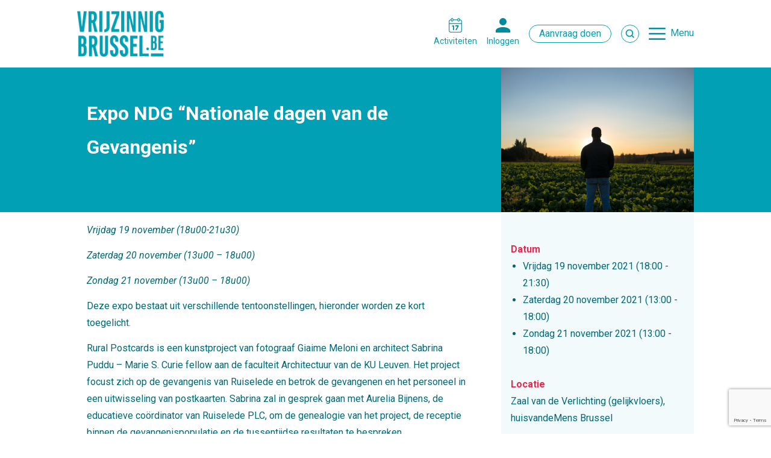

--- FILE ---
content_type: text/html; charset=UTF-8
request_url: https://www.vrijzinnigbrussel.be/activiteiten/expo-ndg-nationale-dagen-van-de-gevangenis/
body_size: 9530
content:
<!DOCTYPE html>
<html lang="nl">
<head prefix="og: http://ogp.me/ns# fb: http://ogp.me/ns/fb# article: http://ogp.me/ns/article#">
<!-- Google Tag Manager -->
<script>(function(w,d,s,l,i){w[l]=w[l]||[];w[l].push({'gtm.start':
new Date().getTime(),event:'gtm.js'});var f=d.getElementsByTagName(s)[0],
j=d.createElement(s),dl=l!='dataLayer'?'&l='+l:'';j.async=true;j.src=
'https://www.googletagmanager.com/gtm.js?id='+i+dl;f.parentNode.insertBefore(j,f);
})(window,document,'script','dataLayer','GTM-KL8DQD7');</script>
<!-- End Google Tag Manager -->
	<meta charset="UTF-8">
	<meta http-equiv="X-UA-Compatible" content="IE=edge">
	<title>Expo NDG &#8220;Nationale dagen van de Gevangenis” - Vrijzinnig Brussel</title>
	
	<link href="https://fonts.googleapis.com/css?family=Roboto:400,400i,700,700i" rel="stylesheet">
	<link rel="stylesheet" type="text/css" media="screen" href="https://www.vrijzinnigbrussel.be/wp-content/themes/huisvandemens/style.css" />
	<meta name="viewport" content="initial-scale=1">

	<meta name="description" content="Vrijdag 19 november (18u00-21u30)

Zaterdag 20 november (13u00 – 18u00)

Zondag 21 november (13u00 – 18u00)

Deze expo bestaat uit verschillende tentoonstellingen, hieronder worden ze kort toegelicht.

Rural Postcards is een kunstproject van fotograaf Giaime Meloni en architect Sabrina Puddu - Marie S. Curie fellow aan de faculteit Architectuur van de KU Leuven. Het project focust zich op de gevangenis van Ruiselede en betrok de gevangenen en het personeel in een uitwisseling van postkaarten. Sabrina zal in gesprek gaan met Aurelia Bijnens, de educatieve coördinator van Ruiselede PLC, om de genealogie van het project, de receptie binnen de gevangenispopulatie en de tussentijdse resultaten te bespreken.

Daarnaast is er het project van de SMBG “La tissanerie” waarbij het gaat over het moestuinproject in de gevangenis van Berkendael. De moestuin is gespecialiseerd in aromatische en geneeskrachtige planten, die door de vrouwelijke gevangenen worden gedroogd en in potten en zakjes gedaan. In de winter maakt de moestuin plaats voor een kruidenthee-atelier, waar de dames kruidenthee kunnen samenstellen en bereiden naar hun smaak en behoeften, van de kruiden die ze gedurende het jaar hebben geteeld.

Vervolgens is er nog een fotografieproject gerealiseerd door APO en Nathalie Cuypers. “Le temps d’une pose”: Le temps d'une pose is in de eerste plaats een ontmoeting tussen Michel, Raymond, Redouane, Francis, Gilles en een fotografe, Nathalie Cuypers. Het is een delen van jezelf voor een lens, voor anderen. Een oproep om te leven. Om normaal te leven. Om te leven zoals iedereen. Gevangenis markeert hen in hun wezen, soms fysiek. Ze hebben elk een ander leven en reis. Maar één ding verenigt hen: De wil om een gewoon man te zijn en niet langer "ex-gedetineerden".

Ten slotte is er nog een tentoonstelling van acrylschilderijen van een dame die vastzit in de gevangenis van Berkendael. Onder de schilderijen zal een gastenboek worden geplaatst zodat bezoekers hun indrukken kunnen opschrijven en een paar woorden naar de kunstenaar kunnen sturen.

Locatie
Zaal van de Verlichting (gelijkvloers), huisvandeMens Brussel

Deelname
Gratis

Inschrijven
Niet vereist

Een organisatie van 
APO - Accueil Protestant ASBL, Stichting voor Morele Bijstand aan Gevangenen (SMBG), huisvandeMens Brussel">
		<meta property="og:title" content="Expo NDG &#8220;Nationale dagen van de Gevangenis”">
	<meta property="og:description" content="Vrijdag 19 november (18u00-21u30) Zaterdag 20 november (13u00 – 18u00) Zondag 21 november (13u00 – 18u00) Deze expo bestaat uit verschillende tentoonstellingen, hieronder worden ze kort toegelicht. Rural Postcards is...">
	<meta property="og:image" content="https://www.vrijzinnigbrussel.be/wp-content/uploads/2021/11/2017-12-ExposPhotos-1000x576.jpg">
	<meta property="og:url" content="https://www.vrijzinnigbrussel.be/activiteiten/expo-ndg-nationale-dagen-van-de-gevangenis//">
	<meta property="og:site_name" content="Vrijzinnig Brussel">

	<meta name="twitter:card" content="summary">
	<meta name="twitter:site" content="https://www.vrijzinnigbrussel.be"> <!--Twitter Handle of company -->
	<meta name="twitter:creator" content="HuisvandeMens"> <!-- Twitter Handle of writer -->
	<meta name="twitter:title" content="Expo NDG &#8220;Nationale dagen van de Gevangenis”">
	<meta name="twitter:description" content="Vrijdag 19 november (18u00-21u30) Zaterdag 20 november (13u00 – 18u00) Zondag 21 november (13u00 – 18u00) Deze expo bestaat uit verschillende tentoonstellingen, hieronder worden ze kort toegelicht. Rural Postcards is...">
	<meta name="twitter:image" content="https://www.vrijzinnigbrussel.be/wp-content/uploads/2021/11/2017-12-ExposPhotos-1000x576.jpg">

	<link rel="canonical" href="https://www.vrijzinnigbrussel.be/activiteiten/expo-ndg-nationale-dagen-van-de-gevangenis/"><meta name='robots' content='max-image-preview:large' />
<link rel='dns-prefetch' href='//secure.gravatar.com' />
<link rel='dns-prefetch' href='//www.google.com' />
<link rel='dns-prefetch' href='//s.w.org' />
<link rel='dns-prefetch' href='//v0.wordpress.com' />
<script type="text/javascript">
window._wpemojiSettings = {"baseUrl":"https:\/\/s.w.org\/images\/core\/emoji\/14.0.0\/72x72\/","ext":".png","svgUrl":"https:\/\/s.w.org\/images\/core\/emoji\/14.0.0\/svg\/","svgExt":".svg","source":{"concatemoji":"https:\/\/www.vrijzinnigbrussel.be\/wp-includes\/js\/wp-emoji-release.min.js?ver=6.0.11"}};
/*! This file is auto-generated */
!function(e,a,t){var n,r,o,i=a.createElement("canvas"),p=i.getContext&&i.getContext("2d");function s(e,t){var a=String.fromCharCode,e=(p.clearRect(0,0,i.width,i.height),p.fillText(a.apply(this,e),0,0),i.toDataURL());return p.clearRect(0,0,i.width,i.height),p.fillText(a.apply(this,t),0,0),e===i.toDataURL()}function c(e){var t=a.createElement("script");t.src=e,t.defer=t.type="text/javascript",a.getElementsByTagName("head")[0].appendChild(t)}for(o=Array("flag","emoji"),t.supports={everything:!0,everythingExceptFlag:!0},r=0;r<o.length;r++)t.supports[o[r]]=function(e){if(!p||!p.fillText)return!1;switch(p.textBaseline="top",p.font="600 32px Arial",e){case"flag":return s([127987,65039,8205,9895,65039],[127987,65039,8203,9895,65039])?!1:!s([55356,56826,55356,56819],[55356,56826,8203,55356,56819])&&!s([55356,57332,56128,56423,56128,56418,56128,56421,56128,56430,56128,56423,56128,56447],[55356,57332,8203,56128,56423,8203,56128,56418,8203,56128,56421,8203,56128,56430,8203,56128,56423,8203,56128,56447]);case"emoji":return!s([129777,127995,8205,129778,127999],[129777,127995,8203,129778,127999])}return!1}(o[r]),t.supports.everything=t.supports.everything&&t.supports[o[r]],"flag"!==o[r]&&(t.supports.everythingExceptFlag=t.supports.everythingExceptFlag&&t.supports[o[r]]);t.supports.everythingExceptFlag=t.supports.everythingExceptFlag&&!t.supports.flag,t.DOMReady=!1,t.readyCallback=function(){t.DOMReady=!0},t.supports.everything||(n=function(){t.readyCallback()},a.addEventListener?(a.addEventListener("DOMContentLoaded",n,!1),e.addEventListener("load",n,!1)):(e.attachEvent("onload",n),a.attachEvent("onreadystatechange",function(){"complete"===a.readyState&&t.readyCallback()})),(e=t.source||{}).concatemoji?c(e.concatemoji):e.wpemoji&&e.twemoji&&(c(e.twemoji),c(e.wpemoji)))}(window,document,window._wpemojiSettings);
</script>
<style type="text/css">
img.wp-smiley,
img.emoji {
	display: inline !important;
	border: none !important;
	box-shadow: none !important;
	height: 1em !important;
	width: 1em !important;
	margin: 0 0.07em !important;
	vertical-align: -0.1em !important;
	background: none !important;
	padding: 0 !important;
}
</style>
	<link rel='stylesheet' id='wp-block-library-css'  href='https://www.vrijzinnigbrussel.be/wp-includes/css/dist/block-library/style.min.css?ver=6.0.11' type='text/css' media='all' />
<style id='wp-block-library-inline-css' type='text/css'>
.has-text-align-justify{text-align:justify;}
</style>
<link rel='stylesheet' id='mediaelement-css'  href='https://www.vrijzinnigbrussel.be/wp-includes/js/mediaelement/mediaelementplayer-legacy.min.css?ver=4.2.16' type='text/css' media='all' />
<link rel='stylesheet' id='wp-mediaelement-css'  href='https://www.vrijzinnigbrussel.be/wp-includes/js/mediaelement/wp-mediaelement.min.css?ver=6.0.11' type='text/css' media='all' />
<style id='global-styles-inline-css' type='text/css'>
body{--wp--preset--color--black: #000000;--wp--preset--color--cyan-bluish-gray: #abb8c3;--wp--preset--color--white: #ffffff;--wp--preset--color--pale-pink: #f78da7;--wp--preset--color--vivid-red: #cf2e2e;--wp--preset--color--luminous-vivid-orange: #ff6900;--wp--preset--color--luminous-vivid-amber: #fcb900;--wp--preset--color--light-green-cyan: #7bdcb5;--wp--preset--color--vivid-green-cyan: #00d084;--wp--preset--color--pale-cyan-blue: #8ed1fc;--wp--preset--color--vivid-cyan-blue: #0693e3;--wp--preset--color--vivid-purple: #9b51e0;--wp--preset--gradient--vivid-cyan-blue-to-vivid-purple: linear-gradient(135deg,rgba(6,147,227,1) 0%,rgb(155,81,224) 100%);--wp--preset--gradient--light-green-cyan-to-vivid-green-cyan: linear-gradient(135deg,rgb(122,220,180) 0%,rgb(0,208,130) 100%);--wp--preset--gradient--luminous-vivid-amber-to-luminous-vivid-orange: linear-gradient(135deg,rgba(252,185,0,1) 0%,rgba(255,105,0,1) 100%);--wp--preset--gradient--luminous-vivid-orange-to-vivid-red: linear-gradient(135deg,rgba(255,105,0,1) 0%,rgb(207,46,46) 100%);--wp--preset--gradient--very-light-gray-to-cyan-bluish-gray: linear-gradient(135deg,rgb(238,238,238) 0%,rgb(169,184,195) 100%);--wp--preset--gradient--cool-to-warm-spectrum: linear-gradient(135deg,rgb(74,234,220) 0%,rgb(151,120,209) 20%,rgb(207,42,186) 40%,rgb(238,44,130) 60%,rgb(251,105,98) 80%,rgb(254,248,76) 100%);--wp--preset--gradient--blush-light-purple: linear-gradient(135deg,rgb(255,206,236) 0%,rgb(152,150,240) 100%);--wp--preset--gradient--blush-bordeaux: linear-gradient(135deg,rgb(254,205,165) 0%,rgb(254,45,45) 50%,rgb(107,0,62) 100%);--wp--preset--gradient--luminous-dusk: linear-gradient(135deg,rgb(255,203,112) 0%,rgb(199,81,192) 50%,rgb(65,88,208) 100%);--wp--preset--gradient--pale-ocean: linear-gradient(135deg,rgb(255,245,203) 0%,rgb(182,227,212) 50%,rgb(51,167,181) 100%);--wp--preset--gradient--electric-grass: linear-gradient(135deg,rgb(202,248,128) 0%,rgb(113,206,126) 100%);--wp--preset--gradient--midnight: linear-gradient(135deg,rgb(2,3,129) 0%,rgb(40,116,252) 100%);--wp--preset--duotone--dark-grayscale: url('#wp-duotone-dark-grayscale');--wp--preset--duotone--grayscale: url('#wp-duotone-grayscale');--wp--preset--duotone--purple-yellow: url('#wp-duotone-purple-yellow');--wp--preset--duotone--blue-red: url('#wp-duotone-blue-red');--wp--preset--duotone--midnight: url('#wp-duotone-midnight');--wp--preset--duotone--magenta-yellow: url('#wp-duotone-magenta-yellow');--wp--preset--duotone--purple-green: url('#wp-duotone-purple-green');--wp--preset--duotone--blue-orange: url('#wp-duotone-blue-orange');--wp--preset--font-size--small: 13px;--wp--preset--font-size--medium: 20px;--wp--preset--font-size--large: 36px;--wp--preset--font-size--x-large: 42px;}.has-black-color{color: var(--wp--preset--color--black) !important;}.has-cyan-bluish-gray-color{color: var(--wp--preset--color--cyan-bluish-gray) !important;}.has-white-color{color: var(--wp--preset--color--white) !important;}.has-pale-pink-color{color: var(--wp--preset--color--pale-pink) !important;}.has-vivid-red-color{color: var(--wp--preset--color--vivid-red) !important;}.has-luminous-vivid-orange-color{color: var(--wp--preset--color--luminous-vivid-orange) !important;}.has-luminous-vivid-amber-color{color: var(--wp--preset--color--luminous-vivid-amber) !important;}.has-light-green-cyan-color{color: var(--wp--preset--color--light-green-cyan) !important;}.has-vivid-green-cyan-color{color: var(--wp--preset--color--vivid-green-cyan) !important;}.has-pale-cyan-blue-color{color: var(--wp--preset--color--pale-cyan-blue) !important;}.has-vivid-cyan-blue-color{color: var(--wp--preset--color--vivid-cyan-blue) !important;}.has-vivid-purple-color{color: var(--wp--preset--color--vivid-purple) !important;}.has-black-background-color{background-color: var(--wp--preset--color--black) !important;}.has-cyan-bluish-gray-background-color{background-color: var(--wp--preset--color--cyan-bluish-gray) !important;}.has-white-background-color{background-color: var(--wp--preset--color--white) !important;}.has-pale-pink-background-color{background-color: var(--wp--preset--color--pale-pink) !important;}.has-vivid-red-background-color{background-color: var(--wp--preset--color--vivid-red) !important;}.has-luminous-vivid-orange-background-color{background-color: var(--wp--preset--color--luminous-vivid-orange) !important;}.has-luminous-vivid-amber-background-color{background-color: var(--wp--preset--color--luminous-vivid-amber) !important;}.has-light-green-cyan-background-color{background-color: var(--wp--preset--color--light-green-cyan) !important;}.has-vivid-green-cyan-background-color{background-color: var(--wp--preset--color--vivid-green-cyan) !important;}.has-pale-cyan-blue-background-color{background-color: var(--wp--preset--color--pale-cyan-blue) !important;}.has-vivid-cyan-blue-background-color{background-color: var(--wp--preset--color--vivid-cyan-blue) !important;}.has-vivid-purple-background-color{background-color: var(--wp--preset--color--vivid-purple) !important;}.has-black-border-color{border-color: var(--wp--preset--color--black) !important;}.has-cyan-bluish-gray-border-color{border-color: var(--wp--preset--color--cyan-bluish-gray) !important;}.has-white-border-color{border-color: var(--wp--preset--color--white) !important;}.has-pale-pink-border-color{border-color: var(--wp--preset--color--pale-pink) !important;}.has-vivid-red-border-color{border-color: var(--wp--preset--color--vivid-red) !important;}.has-luminous-vivid-orange-border-color{border-color: var(--wp--preset--color--luminous-vivid-orange) !important;}.has-luminous-vivid-amber-border-color{border-color: var(--wp--preset--color--luminous-vivid-amber) !important;}.has-light-green-cyan-border-color{border-color: var(--wp--preset--color--light-green-cyan) !important;}.has-vivid-green-cyan-border-color{border-color: var(--wp--preset--color--vivid-green-cyan) !important;}.has-pale-cyan-blue-border-color{border-color: var(--wp--preset--color--pale-cyan-blue) !important;}.has-vivid-cyan-blue-border-color{border-color: var(--wp--preset--color--vivid-cyan-blue) !important;}.has-vivid-purple-border-color{border-color: var(--wp--preset--color--vivid-purple) !important;}.has-vivid-cyan-blue-to-vivid-purple-gradient-background{background: var(--wp--preset--gradient--vivid-cyan-blue-to-vivid-purple) !important;}.has-light-green-cyan-to-vivid-green-cyan-gradient-background{background: var(--wp--preset--gradient--light-green-cyan-to-vivid-green-cyan) !important;}.has-luminous-vivid-amber-to-luminous-vivid-orange-gradient-background{background: var(--wp--preset--gradient--luminous-vivid-amber-to-luminous-vivid-orange) !important;}.has-luminous-vivid-orange-to-vivid-red-gradient-background{background: var(--wp--preset--gradient--luminous-vivid-orange-to-vivid-red) !important;}.has-very-light-gray-to-cyan-bluish-gray-gradient-background{background: var(--wp--preset--gradient--very-light-gray-to-cyan-bluish-gray) !important;}.has-cool-to-warm-spectrum-gradient-background{background: var(--wp--preset--gradient--cool-to-warm-spectrum) !important;}.has-blush-light-purple-gradient-background{background: var(--wp--preset--gradient--blush-light-purple) !important;}.has-blush-bordeaux-gradient-background{background: var(--wp--preset--gradient--blush-bordeaux) !important;}.has-luminous-dusk-gradient-background{background: var(--wp--preset--gradient--luminous-dusk) !important;}.has-pale-ocean-gradient-background{background: var(--wp--preset--gradient--pale-ocean) !important;}.has-electric-grass-gradient-background{background: var(--wp--preset--gradient--electric-grass) !important;}.has-midnight-gradient-background{background: var(--wp--preset--gradient--midnight) !important;}.has-small-font-size{font-size: var(--wp--preset--font-size--small) !important;}.has-medium-font-size{font-size: var(--wp--preset--font-size--medium) !important;}.has-large-font-size{font-size: var(--wp--preset--font-size--large) !important;}.has-x-large-font-size{font-size: var(--wp--preset--font-size--x-large) !important;}
</style>
<link rel='stylesheet' id='contact-form-7-css'  href='https://www.vrijzinnigbrussel.be/wp-content/plugins/contact-form-7/includes/css/styles.css?ver=5.6.3' type='text/css' media='all' />
<link rel='stylesheet' id='jetpack_css-css'  href='https://www.vrijzinnigbrussel.be/wp-content/plugins/jetpack/css/jetpack.css?ver=11.2.2' type='text/css' media='all' />
<script type='text/javascript' src='https://www.vrijzinnigbrussel.be/wp-includes/js/jquery/jquery.min.js?ver=3.6.0' id='jquery-core-js'></script>
<script type='text/javascript' src='https://www.vrijzinnigbrussel.be/wp-includes/js/jquery/jquery-migrate.min.js?ver=3.3.2' id='jquery-migrate-js'></script>
<script type='text/javascript' id='loader_script-js-extra'>
/* <![CDATA[ */
var myAjax = {"ajaxurl":"https:\/\/www.vrijzinnigbrussel.be\/wp-admin\/admin-ajax.php"};
/* ]]> */
</script>
<script type='text/javascript' src='https://www.vrijzinnigbrussel.be/wp-content/themes/huisvandemens/js/loader_script.js?ver=6.0.11' id='loader_script-js'></script>
<link rel="https://api.w.org/" href="https://www.vrijzinnigbrussel.be/wp-json/" /><link rel="EditURI" type="application/rsd+xml" title="RSD" href="https://www.vrijzinnigbrussel.be/xmlrpc.php?rsd" />
<link rel="wlwmanifest" type="application/wlwmanifest+xml" href="https://www.vrijzinnigbrussel.be/wp-includes/wlwmanifest.xml" /> 
<meta name="generator" content="WordPress 6.0.11" />
<link rel="canonical" href="https://www.vrijzinnigbrussel.be/activiteiten/expo-ndg-nationale-dagen-van-de-gevangenis/" />
<link rel="alternate" type="application/json+oembed" href="https://www.vrijzinnigbrussel.be/wp-json/oembed/1.0/embed?url=https%3A%2F%2Fwww.vrijzinnigbrussel.be%2Factiviteiten%2Fexpo-ndg-nationale-dagen-van-de-gevangenis%2F" />
<link rel="alternate" type="text/xml+oembed" href="https://www.vrijzinnigbrussel.be/wp-json/oembed/1.0/embed?url=https%3A%2F%2Fwww.vrijzinnigbrussel.be%2Factiviteiten%2Fexpo-ndg-nationale-dagen-van-de-gevangenis%2F&#038;format=xml" />

		<script>
		(function(h,o,t,j,a,r){
			h.hj=h.hj||function(){(h.hj.q=h.hj.q||[]).push(arguments)};
			h._hjSettings={hjid:5006819,hjsv:5};
			a=o.getElementsByTagName('head')[0];
			r=o.createElement('script');r.async=1;
			r.src=t+h._hjSettings.hjid+j+h._hjSettings.hjsv;
			a.appendChild(r);
		})(window,document,'//static.hotjar.com/c/hotjar-','.js?sv=');
		</script>
		<style>img#wpstats{display:none}</style>
	
<!-- Meta Pixel Code -->
<script type='text/javascript'>
!function(f,b,e,v,n,t,s){if(f.fbq)return;n=f.fbq=function(){n.callMethod?
n.callMethod.apply(n,arguments):n.queue.push(arguments)};if(!f._fbq)f._fbq=n;
n.push=n;n.loaded=!0;n.version='2.0';n.queue=[];t=b.createElement(e);t.async=!0;
t.src=v;s=b.getElementsByTagName(e)[0];s.parentNode.insertBefore(t,s)}(window,
document,'script','https://connect.facebook.net/en_US/fbevents.js');
</script>
<!-- End Meta Pixel Code -->
<script type='text/javascript'>
  fbq('init', '755882412011489', {}, {
    "agent": "wordpress-6.0.11-3.0.7"
});
  </script><script type='text/javascript'>
  fbq('track', 'PageView', []);
  </script>
<!-- Meta Pixel Code -->
<noscript>
<img height="1" width="1" style="display:none" alt="fbpx"
src="https://www.facebook.com/tr?id=755882412011489&ev=PageView&noscript=1" />
</noscript>
<!-- End Meta Pixel Code -->

<!-- Jetpack Open Graph Tags -->
<meta property="og:type" content="article" />
<meta property="og:title" content="Expo NDG &#8220;Nationale dagen van de Gevangenis”" />
<meta property="og:url" content="https://www.vrijzinnigbrussel.be/activiteiten/expo-ndg-nationale-dagen-van-de-gevangenis/" />
<meta property="og:description" content="Vrijdag 19 november (18u00-21u30) Zaterdag 20 november (13u00 – 18u00) Zondag 21 november (13u00 – 18u00) Deze expo bestaat uit verschillende tentoonstellingen, hieronder worden ze kort toegelicht.…" />
<meta property="article:published_time" content="2021-11-16T13:23:59+00:00" />
<meta property="article:modified_time" content="2022-01-25T10:20:48+00:00" />
<meta property="og:site_name" content="Vrijzinnig Brussel" />
<meta property="og:image" content="https://www.vrijzinnigbrussel.be/wp-content/uploads/2021/11/2017-12-ExposPhotos.jpg" />
<meta property="og:image:width" content="1000" />
<meta property="og:image:height" content="750" />
<meta property="og:image:alt" content="" />
<meta name="twitter:text:title" content="Expo NDG &#8220;Nationale dagen van de Gevangenis”" />
<meta name="twitter:image" content="https://www.vrijzinnigbrussel.be/wp-content/uploads/2021/11/2017-12-ExposPhotos.jpg?w=640" />
<meta name="twitter:card" content="summary_large_image" />

<!-- End Jetpack Open Graph Tags -->
<link rel="icon" href="https://www.vrijzinnigbrussel.be/wp-content/uploads/2019/12/huis-van-de-mens-brussel-favicon-300x300.png" sizes="32x32" />
<link rel="icon" href="https://www.vrijzinnigbrussel.be/wp-content/uploads/2019/12/huis-van-de-mens-brussel-favicon-300x300.png" sizes="192x192" />
<link rel="apple-touch-icon" href="https://www.vrijzinnigbrussel.be/wp-content/uploads/2019/12/huis-van-de-mens-brussel-favicon-300x300.png" />
<meta name="msapplication-TileImage" content="https://www.vrijzinnigbrussel.be/wp-content/uploads/2019/12/huis-van-de-mens-brussel-favicon-300x300.png" />
 
</head>
<body class="non-homepage">
<!-- Google Tag Manager (noscript) -->
<noscript><iframe src="https://www.googletagmanager.com/ns.html?id=GTM-KL8DQD7"
height="0" width="0" style="display:none;visibility:hidden"></iframe></noscript>
<!-- End Google Tag Manager (noscript) -->
	<div class="container">
	<header>
		<div class="site--logo">
			<a href="https://www.vrijzinnigbrussel.be">Vrijzinnig Brussel</a>
		</div>
		<a href="https://www.vrijzinnigbrussel.be/zelf-meedoen/activiteiten/" class="header--button header--button--icon icon--activity">Activiteiten</a>
		<div class="login--element"><a href="https://www.vrijzinnigbrussel.be/wp-login.php?redirect_to=https%3A%2F%2Fwww.vrijzinnigbrussel.be%2Factiviteiten%2Fexpo-ndg-nationale-dagen-van-de-gevangenis%2F%3FgoToProfile%3Dyes" class="header--button header--button--icon icon--login">Inloggen</a></div>		<br class="br--mobile">
		<a href="https://www.vrijzinnigbrussel.be/aanvraag-doen/subsidie-partnership-aanvragen/" class="request--button header--button button">Aanvraag doen</a>
		<a href="https://www.vrijzinnigbrussel.be/zoek" class="search--button header--button button">Zoek</a>
		
		
		<button class="menu--toggle header--button button header--button--icon">Menu</button>
		<div class="menu--container">
			<div class="inner--content--container">
				<div class="menu--logo--container">
					<div class="menu--logo">
						<a href="https://www.vrijzinnigbrussel.be">Vrijzinnig Brussel</a>
					</div>
					<div class="login--element"><a href="https://www.vrijzinnigbrussel.be/wp-login.php?redirect_to=https%3A%2F%2Fwww.vrijzinnigbrussel.be%2Factiviteiten%2Fexpo-ndg-nationale-dagen-van-de-gevangenis%2F" class="header--button header--button--icon icon--login">Inloggen</a></div>					<br class="br--mobile">
					<a href="#" class="request--button header--button button">Aanvraag doen</a>
					<button class="menu--visible-element close--toggle button header--button header--button--icon">Sluit</button>
				</div>
			
					
				<!--<div class="menu--ul--social">-->
					<div class="menu-main-menu-container"><ul id="menu-main-menu" class="menu"><li id="menu-item-201" class="menu-item menu-item-type-post_type menu-item-object-page menu-item-has-children menu-item-201"><a href="https://www.vrijzinnigbrussel.be/we-zijn-er-voor-jou/">We zijn er voor jou</a>
<ul class="sub-menu">
	<li id="menu-item-204" class="menu-item menu-item-type-post_type menu-item-object-page menu-item-204"><a href="https://www.vrijzinnigbrussel.be/we-zijn-er-voor-jou/ceremonies/">Ceremonies in Brussel</a></li>
	<li id="menu-item-205" class="menu-item menu-item-type-post_type menu-item-object-page menu-item-205"><a href="https://www.vrijzinnigbrussel.be/we-zijn-er-voor-jou/gesprek/">Gesprekken</a></li>
	<li id="menu-item-206" class="menu-item menu-item-type-post_type menu-item-object-page menu-item-206"><a href="https://www.vrijzinnigbrussel.be/we-zijn-er-voor-jou/subsidies-partnerships/">Subsidies &#038; partnerships</a></li>
	<li id="menu-item-207" class="menu-item menu-item-type-post_type menu-item-object-page menu-item-207"><a href="https://www.vrijzinnigbrussel.be/we-zijn-er-voor-jou/vorming/">Vorming</a></li>
	<li id="menu-item-208" class="menu-item menu-item-type-post_type menu-item-object-page menu-item-208"><a href="https://www.vrijzinnigbrussel.be/we-zijn-er-voor-jou/zaalverhuur/">Zaal huren</a></li>
	<li id="menu-item-209" class="menu-item menu-item-type-post_type menu-item-object-page menu-item-209"><a href="https://www.vrijzinnigbrussel.be/we-zijn-er-voor-jou/klasbezoek/">Klasbezoek</a></li>
</ul>
</li>
<li id="menu-item-202" class="menu-item menu-item-type-post_type menu-item-object-page menu-item-has-children menu-item-202"><a href="https://www.vrijzinnigbrussel.be/zelf-meedoen/">Zelf meedoen</a>
<ul class="sub-menu">
	<li id="menu-item-210" class="menu-item menu-item-type-post_type menu-item-object-page menu-item-210"><a href="https://www.vrijzinnigbrussel.be/zelf-meedoen/activiteiten/">Activiteiten bijwonen</a></li>
	<li id="menu-item-211" class="menu-item menu-item-type-post_type menu-item-object-page menu-item-211"><a href="https://www.vrijzinnigbrussel.be/zelf-meedoen/vrijwilligerswerk/">Vrijwilligerswerk Brussel</a></li>
	<li id="menu-item-212" class="menu-item menu-item-type-post_type menu-item-object-page menu-item-212"><a href="https://www.vrijzinnigbrussel.be/zelf-meedoen/vacatures/">Vacatures</a></li>
	<li id="menu-item-213" class="menu-item menu-item-type-post_type menu-item-object-page menu-item-213"><a href="https://www.vrijzinnigbrussel.be/zelf-meedoen/stage/">Wij zoeken stagiairs</a></li>
</ul>
</li>
<li id="menu-item-203" class="menu-item menu-item-type-post_type menu-item-object-page menu-item-has-children menu-item-203"><a href="https://www.vrijzinnigbrussel.be/wie-zijn-wij/">Wie zijn wij?</a>
<ul class="sub-menu">
	<li id="menu-item-214" class="menu-item menu-item-type-post_type menu-item-object-page menu-item-214"><a href="https://www.vrijzinnigbrussel.be/wie-zijn-wij/vrijzinnig-brussel/">Vrijzinnig Brussel</a></li>
	<li id="menu-item-215" class="menu-item menu-item-type-post_type menu-item-object-page menu-item-215"><a href="https://www.vrijzinnigbrussel.be/wie-zijn-wij/onze-themas/">Onze thema&#8217;s</a></li>
	<li id="menu-item-216" class="menu-item menu-item-type-post_type menu-item-object-page menu-item-216"><a href="https://www.vrijzinnigbrussel.be/wie-zijn-wij/partners-leden/">Leden &#038; partners</a></li>
	<li id="menu-item-217" class="menu-item menu-item-type-post_type menu-item-object-page menu-item-217"><a href="https://www.vrijzinnigbrussel.be/wie-zijn-wij/contact/">Contact</a></li>
</ul>
</li>
</ul></div>
					<div class="social--media menu--social">
						<h3>Volg ons op sociale media</h3><li><a href="https://www.facebook.com/huisvandeMensbxl/" class="social social--facebook">facebook</a></li><li><a href="https://www.instagram.com/huisvandemensbrussel/#" class="social social--instagram">instagram</a></li>					</div>
				<!--</div>-->
				
			</div>
		</div>
	</header>
	
<section class="main--intro activity--header">
  <div class="inner--content--container">
    <div class="activity--header--content">
      <h1>Expo NDG &#8220;Nationale dagen van de Gevangenis”</h1>
          </div>
    <div class="activity--header--image">
      <img src="https://www.vrijzinnigbrussel.be/wp-content/uploads/2021/11/2017-12-ExposPhotos.jpg" alt="">
       
    </div>
  </div>
</section>

<div class="inner--content--container">
  <section class="post--content activity--content">
    <p><em>Vrijdag 19 november (18u00-21u30)</em></p>
<p><em>Zaterdag 20 november (13u00 – 18u00)</em></p>
<p><em>Zondag 21 november (13u00 – 18u00)</em></p>
<p>Deze expo bestaat uit verschillende tentoonstellingen, hieronder worden ze kort toegelicht.</p>
<p>Rural Postcards is een kunstproject van fotograaf Giaime Meloni en architect Sabrina Puddu &#8211; Marie S. Curie fellow aan de faculteit Architectuur van de KU Leuven. Het project focust zich op de gevangenis van Ruiselede en betrok de gevangenen en het personeel in een uitwisseling van postkaarten. Sabrina zal in gesprek gaan met Aurelia Bijnens, de educatieve coördinator van Ruiselede PLC, om de genealogie van het project, de receptie binnen de gevangenispopulatie en de tussentijdse resultaten te bespreken.</p>
<p>Daarnaast is er het project van de SMBG “La tissanerie” waarbij het gaat over het moestuinproject in de gevangenis van Berkendael. De moestuin is gespecialiseerd in aromatische en geneeskrachtige planten, die door de vrouwelijke gevangenen worden gedroogd en in potten en zakjes gedaan. In de winter maakt de moestuin plaats voor een kruidenthee-atelier, waar de dames kruidenthee kunnen samenstellen en bereiden naar hun smaak en behoeften, van de kruiden die ze gedurende het jaar hebben geteeld.</p>
<p>Vervolgens is er nog een fotografieproject gerealiseerd door APO en Nathalie Cuypers. “Le temps d’une pose”: Le temps d&#8217;une pose is in de eerste plaats een ontmoeting tussen Michel, Raymond, Redouane, Francis, Gilles en een fotografe, Nathalie Cuypers. Het is een delen van jezelf voor een lens, voor anderen. Een oproep om te leven. Om normaal te leven. Om te leven zoals iedereen. Gevangenis markeert hen in hun wezen, soms fysiek. Ze hebben elk een ander leven en reis. Maar één ding verenigt hen: De wil om een gewoon man te zijn en niet langer &#8220;ex-gedetineerden&#8221;.</p>
<p>Ten slotte is er nog een tentoonstelling van acrylschilderijen van een dame die vastzit in de gevangenis van Berkendael. Onder de schilderijen zal een gastenboek worden geplaatst zodat bezoekers hun indrukken kunnen opschrijven en een paar woorden naar de kunstenaar kunnen sturen.</p>
<p><strong>Locatie</strong><br />
Zaal van de Verlichting (gelijkvloers), huisvandeMens Brussel</p>
<p><strong>Deelname</strong><br />
Gratis</p>
<p><strong>Inschrijven</strong><br />
Niet vereist</p>
<p><strong>Een organisatie van </strong><br />
APO &#8211; Accueil Protestant ASBL, Stichting voor Morele Bijstand aan Gevangenen (SMBG), huisvandeMens Brussel</p>
    <p>
       
    </p>

      </section>
  <aside class="activity--aside">
    
    <h2>Datum</h2>
        
    <p>
    <ul style="list-style-type: disc; padding-left: 1.25em"><li>Vrijdag 19 november 2021  (18:00 - 21:30)</li><li>Zaterdag 20 november 2021  (13:00 - 18:00)</li><li>Zondag 21 november 2021  (13:00 - 18:00)</li></ul>    </p>
    
    
    <h2>Locatie</h2><p><p>Zaal van de Verlichting (gelijkvloers), huisvandeMens Brussel</p>
</p>      <div class="acf-map">
        <div class="marker" data-lat="50.8589179" data-lng="4.3473298"></div>
      </div>
      
<h2>Organisatie</h2><p>APO - Accueil Protestant ASBL, Stichting voor Morele Bijstand aan Gevangenen (SMBG), huisvandeMens Brussel</p>
<h2>Thema's</h2><p>Gevangenis</p>
<h2>Prijs</h2><p>Gratis</p>
      </aside>
</div>


<script type="application/ld+json">
{
  "@context" : "http://schema.org",
  "@type" : "SocialEvent",
  "name" : "Expo NDG &#8220;Nationale dagen van de Gevangenis”",
  "startDate" : "19700101T00:00",
  "endDate" : "19700101T00:00",
  "location" : {
    "@type" : "Place",
    "address" : "Zaal van de Verlichting (gelijkvloers), huisvandeMens Brussel, "
  },
  "offers" : {
    "@type" : "Offer",
    "url" : "",
    "price" : "Gratis"
  }
}
</script>


			<section class="share--block">
			Deel op <a href="https://www.facebook.com/sharer/sharer.php?u=https://www.vrijzinnigbrussel.be/activiteiten/expo-ndg-nationale-dagen-van-de-gevangenis/" target="_blank">Facebook</a>, <a href="https://twitter.com/home?status=https://www.vrijzinnigbrussel.be/activiteiten/expo-ndg-nationale-dagen-van-de-gevangenis/" target="_blank">Twitter</a>, <a href="https://www.linkedin.com/shareArticle?mini=true&url=https://www.vrijzinnigbrussel.be/activiteiten/expo-ndg-nationale-dagen-van-de-gevangenis/&title=Expo NDG &#8220;Nationale dagen van de Gevangenis”&summary=&source=" target="_blank">LinkedIn</a>
			</section>
				<footer>
			<div class="footer--container">
				<p class="hvdm">Een initiatief van <a href="https://demens.nu">huisvandeMens</a></p>
				<div class="footer--address footer--element">
					<h3>Vrijzinnig Brussel</h3><p><p>Sainctelettesquare 17<br />
1000 Brussel<br />
<a href="tel:+32 2 242 36 02">+32 2 242 36 02</a><br />
<a href="mailto:brussel@deMens.nu">brussel@deMens.nu</a></p>
</p>				</div>
				<div class="footer--pages footer--element">
					<h3>Rubrieken</h3><li><a href="https://www.vrijzinnigbrussel.be/we-zijn-er-voor-jou/">We zijn er voor jou</a></li><li><a href="https://www.vrijzinnigbrussel.be/zelf-meedoen/">Zelf meedoen</a></li><li><a href="https://www.vrijzinnigbrussel.be/wie-zijn-wij/">Wie zijn wij?</a></li>				</div>
				<div class="social--media footer--element">
				<h3>Volg ons op sociale media</h3><li><a href="https://www.facebook.com/huisvandeMensbxl/" class="social social--facebook">facebook</a></li><li><a href="https://www.instagram.com/huisvandemensbrussel/#" class="social social--instagram">instagram</a></li>				</div>

				<div class="copyright">
					&copy; 2026 huisvandeMens Brussel				</div>

				<div class="jos">
					Made in <a href="https://www.josworld.org">Josworld</a>
				</div>

				<button class="top--button button">Ga naar top</button>
			</div>
			
		</footer>
	</div> <!-- end .container -->
		<script src="https://www.vrijzinnigbrussel.be/wp-content/themes/huisvandemens/js/script.js" charset="utf-8"></script>
		    <!-- Meta Pixel Event Code -->
    <script type='text/javascript'>
        document.addEventListener( 'wpcf7mailsent', function( event ) {
        if( "fb_pxl_code" in event.detail.apiResponse){
          eval(event.detail.apiResponse.fb_pxl_code);
        }
      }, false );
    </script>
    <!-- End Meta Pixel Event Code -->
    <div id='fb-pxl-ajax-code'></div><script type='text/javascript' src='https://www.vrijzinnigbrussel.be/wp-content/plugins/contact-form-7/includes/swv/js/index.js?ver=5.6.3' id='swv-js'></script>
<script type='text/javascript' id='contact-form-7-js-extra'>
/* <![CDATA[ */
var wpcf7 = {"api":{"root":"https:\/\/www.vrijzinnigbrussel.be\/wp-json\/","namespace":"contact-form-7\/v1"}};
/* ]]> */
</script>
<script type='text/javascript' src='https://www.vrijzinnigbrussel.be/wp-content/plugins/contact-form-7/includes/js/index.js?ver=5.6.3' id='contact-form-7-js'></script>
<script type='text/javascript' src='https://www.google.com/recaptcha/api.js?render=6Lci0bQhAAAAAMhWqqkg-PvwX0Xt3qp9QznAFad7&#038;ver=3.0' id='google-recaptcha-js'></script>
<script type='text/javascript' src='https://www.vrijzinnigbrussel.be/wp-includes/js/dist/vendor/regenerator-runtime.min.js?ver=0.13.9' id='regenerator-runtime-js'></script>
<script type='text/javascript' src='https://www.vrijzinnigbrussel.be/wp-includes/js/dist/vendor/wp-polyfill.min.js?ver=3.15.0' id='wp-polyfill-js'></script>
<script type='text/javascript' id='wpcf7-recaptcha-js-extra'>
/* <![CDATA[ */
var wpcf7_recaptcha = {"sitekey":"6Lci0bQhAAAAAMhWqqkg-PvwX0Xt3qp9QznAFad7","actions":{"homepage":"homepage","contactform":"contactform"}};
/* ]]> */
</script>
<script type='text/javascript' src='https://www.vrijzinnigbrussel.be/wp-content/plugins/contact-form-7/modules/recaptcha/index.js?ver=5.6.3' id='wpcf7-recaptcha-js'></script>
<script src='https://stats.wp.com/e-202604.js' defer></script>
<script>
	_stq = window._stq || [];
	_stq.push([ 'view', {v:'ext',j:'1:11.2.2',blog:'160371192',post:'4987',tz:'0',srv:'www.vrijzinnigbrussel.be'} ]);
	_stq.push([ 'clickTrackerInit', '160371192', '4987' ]);
</script>
	</body>
</html>
<script src="https://maps.googleapis.com/maps/api/js?key=AIzaSyBEM17MjzcZYBsSpuiFB9FftQgOzBZYu-g"></script>


<script type="text/javascript">
(function($) {

/*
*  new_map
*
*  This function will render a Google Map onto the selected jQuery element
*
*  @type	function
*  @date	8/11/2013
*  @since	4.3.0
*
*  @param	$el (jQuery element)
*  @return	n/a
*/

function new_map( $el ) {
	
	// var
	var $markers = $el.find('.marker');
	
	
	// vars
	var args = {
		zoom		: 16,
		center		: new google.maps.LatLng(0, 0),
		mapTypeId	: google.maps.MapTypeId.ROADMAP
	};
	
	
	// create map	        	
	var map = new google.maps.Map( $el[0], args);
	
	
	// add a markers reference
	map.markers = [];
	
	
	// add markers
	$markers.each(function(){
		
    	add_marker( $(this), map );
		
	});
	
	
	// center map
	center_map( map );
	
	
	// return
	return map;
	
}

/*
*  add_marker
*
*  This function will add a marker to the selected Google Map
*
*  @type	function
*  @date	8/11/2013
*  @since	4.3.0
*
*  @param	$marker (jQuery element)
*  @param	map (Google Map object)
*  @return	n/a
*/

function add_marker( $marker, map ) {

	// var
	var latlng = new google.maps.LatLng( $marker.attr('data-lat'), $marker.attr('data-lng') );

	// create marker
	var marker = new google.maps.Marker({
		position	: latlng,
		map			: map
	});

	// add to array
	map.markers.push( marker );

	// if marker contains HTML, add it to an infoWindow
	if( $marker.html() )
	{
		// create info window
		var infowindow = new google.maps.InfoWindow({
			content		: $marker.html()
		});

		// show info window when marker is clicked
		google.maps.event.addListener(marker, 'click', function() {

			infowindow.open( map, marker );

		});
	}

}

/*
*  center_map
*
*  This function will center the map, showing all markers attached to this map
*
*  @type	function
*  @date	8/11/2013
*  @since	4.3.0
*
*  @param	map (Google Map object)
*  @return	n/a
*/

function center_map( map ) {

	// vars
	var bounds = new google.maps.LatLngBounds();

	// loop through all markers and create bounds
	$.each( map.markers, function( i, marker ){

		var latlng = new google.maps.LatLng( marker.position.lat(), marker.position.lng() );

		bounds.extend( latlng );

	});

	// only 1 marker?
	if( map.markers.length == 1 )
	{
		// set center of map
	    map.setCenter( bounds.getCenter() );
	    map.setZoom( 16 );
	}
	else
	{
		// fit to bounds
		map.fitBounds( bounds );
	}

}

/*
*  document ready
*
*  This function will render each map when the document is ready (page has loaded)
*
*  @type	function
*  @date	8/11/2013
*  @since	5.0.0
*
*  @param	n/a
*  @return	n/a
*/
// global var
var map = null;

$(document).ready(function(){

	$('.acf-map').each(function(){

		// create map
		map = new_map( $(this) );

	});

});

})(jQuery);
</script>



--- FILE ---
content_type: text/html; charset=utf-8
request_url: https://www.google.com/recaptcha/api2/anchor?ar=1&k=6Lci0bQhAAAAAMhWqqkg-PvwX0Xt3qp9QznAFad7&co=aHR0cHM6Ly93d3cudnJpanppbm5pZ2JydXNzZWwuYmU6NDQz&hl=en&v=PoyoqOPhxBO7pBk68S4YbpHZ&size=invisible&anchor-ms=20000&execute-ms=30000&cb=2fffk1fnhflf
body_size: 48734
content:
<!DOCTYPE HTML><html dir="ltr" lang="en"><head><meta http-equiv="Content-Type" content="text/html; charset=UTF-8">
<meta http-equiv="X-UA-Compatible" content="IE=edge">
<title>reCAPTCHA</title>
<style type="text/css">
/* cyrillic-ext */
@font-face {
  font-family: 'Roboto';
  font-style: normal;
  font-weight: 400;
  font-stretch: 100%;
  src: url(//fonts.gstatic.com/s/roboto/v48/KFO7CnqEu92Fr1ME7kSn66aGLdTylUAMa3GUBHMdazTgWw.woff2) format('woff2');
  unicode-range: U+0460-052F, U+1C80-1C8A, U+20B4, U+2DE0-2DFF, U+A640-A69F, U+FE2E-FE2F;
}
/* cyrillic */
@font-face {
  font-family: 'Roboto';
  font-style: normal;
  font-weight: 400;
  font-stretch: 100%;
  src: url(//fonts.gstatic.com/s/roboto/v48/KFO7CnqEu92Fr1ME7kSn66aGLdTylUAMa3iUBHMdazTgWw.woff2) format('woff2');
  unicode-range: U+0301, U+0400-045F, U+0490-0491, U+04B0-04B1, U+2116;
}
/* greek-ext */
@font-face {
  font-family: 'Roboto';
  font-style: normal;
  font-weight: 400;
  font-stretch: 100%;
  src: url(//fonts.gstatic.com/s/roboto/v48/KFO7CnqEu92Fr1ME7kSn66aGLdTylUAMa3CUBHMdazTgWw.woff2) format('woff2');
  unicode-range: U+1F00-1FFF;
}
/* greek */
@font-face {
  font-family: 'Roboto';
  font-style: normal;
  font-weight: 400;
  font-stretch: 100%;
  src: url(//fonts.gstatic.com/s/roboto/v48/KFO7CnqEu92Fr1ME7kSn66aGLdTylUAMa3-UBHMdazTgWw.woff2) format('woff2');
  unicode-range: U+0370-0377, U+037A-037F, U+0384-038A, U+038C, U+038E-03A1, U+03A3-03FF;
}
/* math */
@font-face {
  font-family: 'Roboto';
  font-style: normal;
  font-weight: 400;
  font-stretch: 100%;
  src: url(//fonts.gstatic.com/s/roboto/v48/KFO7CnqEu92Fr1ME7kSn66aGLdTylUAMawCUBHMdazTgWw.woff2) format('woff2');
  unicode-range: U+0302-0303, U+0305, U+0307-0308, U+0310, U+0312, U+0315, U+031A, U+0326-0327, U+032C, U+032F-0330, U+0332-0333, U+0338, U+033A, U+0346, U+034D, U+0391-03A1, U+03A3-03A9, U+03B1-03C9, U+03D1, U+03D5-03D6, U+03F0-03F1, U+03F4-03F5, U+2016-2017, U+2034-2038, U+203C, U+2040, U+2043, U+2047, U+2050, U+2057, U+205F, U+2070-2071, U+2074-208E, U+2090-209C, U+20D0-20DC, U+20E1, U+20E5-20EF, U+2100-2112, U+2114-2115, U+2117-2121, U+2123-214F, U+2190, U+2192, U+2194-21AE, U+21B0-21E5, U+21F1-21F2, U+21F4-2211, U+2213-2214, U+2216-22FF, U+2308-230B, U+2310, U+2319, U+231C-2321, U+2336-237A, U+237C, U+2395, U+239B-23B7, U+23D0, U+23DC-23E1, U+2474-2475, U+25AF, U+25B3, U+25B7, U+25BD, U+25C1, U+25CA, U+25CC, U+25FB, U+266D-266F, U+27C0-27FF, U+2900-2AFF, U+2B0E-2B11, U+2B30-2B4C, U+2BFE, U+3030, U+FF5B, U+FF5D, U+1D400-1D7FF, U+1EE00-1EEFF;
}
/* symbols */
@font-face {
  font-family: 'Roboto';
  font-style: normal;
  font-weight: 400;
  font-stretch: 100%;
  src: url(//fonts.gstatic.com/s/roboto/v48/KFO7CnqEu92Fr1ME7kSn66aGLdTylUAMaxKUBHMdazTgWw.woff2) format('woff2');
  unicode-range: U+0001-000C, U+000E-001F, U+007F-009F, U+20DD-20E0, U+20E2-20E4, U+2150-218F, U+2190, U+2192, U+2194-2199, U+21AF, U+21E6-21F0, U+21F3, U+2218-2219, U+2299, U+22C4-22C6, U+2300-243F, U+2440-244A, U+2460-24FF, U+25A0-27BF, U+2800-28FF, U+2921-2922, U+2981, U+29BF, U+29EB, U+2B00-2BFF, U+4DC0-4DFF, U+FFF9-FFFB, U+10140-1018E, U+10190-1019C, U+101A0, U+101D0-101FD, U+102E0-102FB, U+10E60-10E7E, U+1D2C0-1D2D3, U+1D2E0-1D37F, U+1F000-1F0FF, U+1F100-1F1AD, U+1F1E6-1F1FF, U+1F30D-1F30F, U+1F315, U+1F31C, U+1F31E, U+1F320-1F32C, U+1F336, U+1F378, U+1F37D, U+1F382, U+1F393-1F39F, U+1F3A7-1F3A8, U+1F3AC-1F3AF, U+1F3C2, U+1F3C4-1F3C6, U+1F3CA-1F3CE, U+1F3D4-1F3E0, U+1F3ED, U+1F3F1-1F3F3, U+1F3F5-1F3F7, U+1F408, U+1F415, U+1F41F, U+1F426, U+1F43F, U+1F441-1F442, U+1F444, U+1F446-1F449, U+1F44C-1F44E, U+1F453, U+1F46A, U+1F47D, U+1F4A3, U+1F4B0, U+1F4B3, U+1F4B9, U+1F4BB, U+1F4BF, U+1F4C8-1F4CB, U+1F4D6, U+1F4DA, U+1F4DF, U+1F4E3-1F4E6, U+1F4EA-1F4ED, U+1F4F7, U+1F4F9-1F4FB, U+1F4FD-1F4FE, U+1F503, U+1F507-1F50B, U+1F50D, U+1F512-1F513, U+1F53E-1F54A, U+1F54F-1F5FA, U+1F610, U+1F650-1F67F, U+1F687, U+1F68D, U+1F691, U+1F694, U+1F698, U+1F6AD, U+1F6B2, U+1F6B9-1F6BA, U+1F6BC, U+1F6C6-1F6CF, U+1F6D3-1F6D7, U+1F6E0-1F6EA, U+1F6F0-1F6F3, U+1F6F7-1F6FC, U+1F700-1F7FF, U+1F800-1F80B, U+1F810-1F847, U+1F850-1F859, U+1F860-1F887, U+1F890-1F8AD, U+1F8B0-1F8BB, U+1F8C0-1F8C1, U+1F900-1F90B, U+1F93B, U+1F946, U+1F984, U+1F996, U+1F9E9, U+1FA00-1FA6F, U+1FA70-1FA7C, U+1FA80-1FA89, U+1FA8F-1FAC6, U+1FACE-1FADC, U+1FADF-1FAE9, U+1FAF0-1FAF8, U+1FB00-1FBFF;
}
/* vietnamese */
@font-face {
  font-family: 'Roboto';
  font-style: normal;
  font-weight: 400;
  font-stretch: 100%;
  src: url(//fonts.gstatic.com/s/roboto/v48/KFO7CnqEu92Fr1ME7kSn66aGLdTylUAMa3OUBHMdazTgWw.woff2) format('woff2');
  unicode-range: U+0102-0103, U+0110-0111, U+0128-0129, U+0168-0169, U+01A0-01A1, U+01AF-01B0, U+0300-0301, U+0303-0304, U+0308-0309, U+0323, U+0329, U+1EA0-1EF9, U+20AB;
}
/* latin-ext */
@font-face {
  font-family: 'Roboto';
  font-style: normal;
  font-weight: 400;
  font-stretch: 100%;
  src: url(//fonts.gstatic.com/s/roboto/v48/KFO7CnqEu92Fr1ME7kSn66aGLdTylUAMa3KUBHMdazTgWw.woff2) format('woff2');
  unicode-range: U+0100-02BA, U+02BD-02C5, U+02C7-02CC, U+02CE-02D7, U+02DD-02FF, U+0304, U+0308, U+0329, U+1D00-1DBF, U+1E00-1E9F, U+1EF2-1EFF, U+2020, U+20A0-20AB, U+20AD-20C0, U+2113, U+2C60-2C7F, U+A720-A7FF;
}
/* latin */
@font-face {
  font-family: 'Roboto';
  font-style: normal;
  font-weight: 400;
  font-stretch: 100%;
  src: url(//fonts.gstatic.com/s/roboto/v48/KFO7CnqEu92Fr1ME7kSn66aGLdTylUAMa3yUBHMdazQ.woff2) format('woff2');
  unicode-range: U+0000-00FF, U+0131, U+0152-0153, U+02BB-02BC, U+02C6, U+02DA, U+02DC, U+0304, U+0308, U+0329, U+2000-206F, U+20AC, U+2122, U+2191, U+2193, U+2212, U+2215, U+FEFF, U+FFFD;
}
/* cyrillic-ext */
@font-face {
  font-family: 'Roboto';
  font-style: normal;
  font-weight: 500;
  font-stretch: 100%;
  src: url(//fonts.gstatic.com/s/roboto/v48/KFO7CnqEu92Fr1ME7kSn66aGLdTylUAMa3GUBHMdazTgWw.woff2) format('woff2');
  unicode-range: U+0460-052F, U+1C80-1C8A, U+20B4, U+2DE0-2DFF, U+A640-A69F, U+FE2E-FE2F;
}
/* cyrillic */
@font-face {
  font-family: 'Roboto';
  font-style: normal;
  font-weight: 500;
  font-stretch: 100%;
  src: url(//fonts.gstatic.com/s/roboto/v48/KFO7CnqEu92Fr1ME7kSn66aGLdTylUAMa3iUBHMdazTgWw.woff2) format('woff2');
  unicode-range: U+0301, U+0400-045F, U+0490-0491, U+04B0-04B1, U+2116;
}
/* greek-ext */
@font-face {
  font-family: 'Roboto';
  font-style: normal;
  font-weight: 500;
  font-stretch: 100%;
  src: url(//fonts.gstatic.com/s/roboto/v48/KFO7CnqEu92Fr1ME7kSn66aGLdTylUAMa3CUBHMdazTgWw.woff2) format('woff2');
  unicode-range: U+1F00-1FFF;
}
/* greek */
@font-face {
  font-family: 'Roboto';
  font-style: normal;
  font-weight: 500;
  font-stretch: 100%;
  src: url(//fonts.gstatic.com/s/roboto/v48/KFO7CnqEu92Fr1ME7kSn66aGLdTylUAMa3-UBHMdazTgWw.woff2) format('woff2');
  unicode-range: U+0370-0377, U+037A-037F, U+0384-038A, U+038C, U+038E-03A1, U+03A3-03FF;
}
/* math */
@font-face {
  font-family: 'Roboto';
  font-style: normal;
  font-weight: 500;
  font-stretch: 100%;
  src: url(//fonts.gstatic.com/s/roboto/v48/KFO7CnqEu92Fr1ME7kSn66aGLdTylUAMawCUBHMdazTgWw.woff2) format('woff2');
  unicode-range: U+0302-0303, U+0305, U+0307-0308, U+0310, U+0312, U+0315, U+031A, U+0326-0327, U+032C, U+032F-0330, U+0332-0333, U+0338, U+033A, U+0346, U+034D, U+0391-03A1, U+03A3-03A9, U+03B1-03C9, U+03D1, U+03D5-03D6, U+03F0-03F1, U+03F4-03F5, U+2016-2017, U+2034-2038, U+203C, U+2040, U+2043, U+2047, U+2050, U+2057, U+205F, U+2070-2071, U+2074-208E, U+2090-209C, U+20D0-20DC, U+20E1, U+20E5-20EF, U+2100-2112, U+2114-2115, U+2117-2121, U+2123-214F, U+2190, U+2192, U+2194-21AE, U+21B0-21E5, U+21F1-21F2, U+21F4-2211, U+2213-2214, U+2216-22FF, U+2308-230B, U+2310, U+2319, U+231C-2321, U+2336-237A, U+237C, U+2395, U+239B-23B7, U+23D0, U+23DC-23E1, U+2474-2475, U+25AF, U+25B3, U+25B7, U+25BD, U+25C1, U+25CA, U+25CC, U+25FB, U+266D-266F, U+27C0-27FF, U+2900-2AFF, U+2B0E-2B11, U+2B30-2B4C, U+2BFE, U+3030, U+FF5B, U+FF5D, U+1D400-1D7FF, U+1EE00-1EEFF;
}
/* symbols */
@font-face {
  font-family: 'Roboto';
  font-style: normal;
  font-weight: 500;
  font-stretch: 100%;
  src: url(//fonts.gstatic.com/s/roboto/v48/KFO7CnqEu92Fr1ME7kSn66aGLdTylUAMaxKUBHMdazTgWw.woff2) format('woff2');
  unicode-range: U+0001-000C, U+000E-001F, U+007F-009F, U+20DD-20E0, U+20E2-20E4, U+2150-218F, U+2190, U+2192, U+2194-2199, U+21AF, U+21E6-21F0, U+21F3, U+2218-2219, U+2299, U+22C4-22C6, U+2300-243F, U+2440-244A, U+2460-24FF, U+25A0-27BF, U+2800-28FF, U+2921-2922, U+2981, U+29BF, U+29EB, U+2B00-2BFF, U+4DC0-4DFF, U+FFF9-FFFB, U+10140-1018E, U+10190-1019C, U+101A0, U+101D0-101FD, U+102E0-102FB, U+10E60-10E7E, U+1D2C0-1D2D3, U+1D2E0-1D37F, U+1F000-1F0FF, U+1F100-1F1AD, U+1F1E6-1F1FF, U+1F30D-1F30F, U+1F315, U+1F31C, U+1F31E, U+1F320-1F32C, U+1F336, U+1F378, U+1F37D, U+1F382, U+1F393-1F39F, U+1F3A7-1F3A8, U+1F3AC-1F3AF, U+1F3C2, U+1F3C4-1F3C6, U+1F3CA-1F3CE, U+1F3D4-1F3E0, U+1F3ED, U+1F3F1-1F3F3, U+1F3F5-1F3F7, U+1F408, U+1F415, U+1F41F, U+1F426, U+1F43F, U+1F441-1F442, U+1F444, U+1F446-1F449, U+1F44C-1F44E, U+1F453, U+1F46A, U+1F47D, U+1F4A3, U+1F4B0, U+1F4B3, U+1F4B9, U+1F4BB, U+1F4BF, U+1F4C8-1F4CB, U+1F4D6, U+1F4DA, U+1F4DF, U+1F4E3-1F4E6, U+1F4EA-1F4ED, U+1F4F7, U+1F4F9-1F4FB, U+1F4FD-1F4FE, U+1F503, U+1F507-1F50B, U+1F50D, U+1F512-1F513, U+1F53E-1F54A, U+1F54F-1F5FA, U+1F610, U+1F650-1F67F, U+1F687, U+1F68D, U+1F691, U+1F694, U+1F698, U+1F6AD, U+1F6B2, U+1F6B9-1F6BA, U+1F6BC, U+1F6C6-1F6CF, U+1F6D3-1F6D7, U+1F6E0-1F6EA, U+1F6F0-1F6F3, U+1F6F7-1F6FC, U+1F700-1F7FF, U+1F800-1F80B, U+1F810-1F847, U+1F850-1F859, U+1F860-1F887, U+1F890-1F8AD, U+1F8B0-1F8BB, U+1F8C0-1F8C1, U+1F900-1F90B, U+1F93B, U+1F946, U+1F984, U+1F996, U+1F9E9, U+1FA00-1FA6F, U+1FA70-1FA7C, U+1FA80-1FA89, U+1FA8F-1FAC6, U+1FACE-1FADC, U+1FADF-1FAE9, U+1FAF0-1FAF8, U+1FB00-1FBFF;
}
/* vietnamese */
@font-face {
  font-family: 'Roboto';
  font-style: normal;
  font-weight: 500;
  font-stretch: 100%;
  src: url(//fonts.gstatic.com/s/roboto/v48/KFO7CnqEu92Fr1ME7kSn66aGLdTylUAMa3OUBHMdazTgWw.woff2) format('woff2');
  unicode-range: U+0102-0103, U+0110-0111, U+0128-0129, U+0168-0169, U+01A0-01A1, U+01AF-01B0, U+0300-0301, U+0303-0304, U+0308-0309, U+0323, U+0329, U+1EA0-1EF9, U+20AB;
}
/* latin-ext */
@font-face {
  font-family: 'Roboto';
  font-style: normal;
  font-weight: 500;
  font-stretch: 100%;
  src: url(//fonts.gstatic.com/s/roboto/v48/KFO7CnqEu92Fr1ME7kSn66aGLdTylUAMa3KUBHMdazTgWw.woff2) format('woff2');
  unicode-range: U+0100-02BA, U+02BD-02C5, U+02C7-02CC, U+02CE-02D7, U+02DD-02FF, U+0304, U+0308, U+0329, U+1D00-1DBF, U+1E00-1E9F, U+1EF2-1EFF, U+2020, U+20A0-20AB, U+20AD-20C0, U+2113, U+2C60-2C7F, U+A720-A7FF;
}
/* latin */
@font-face {
  font-family: 'Roboto';
  font-style: normal;
  font-weight: 500;
  font-stretch: 100%;
  src: url(//fonts.gstatic.com/s/roboto/v48/KFO7CnqEu92Fr1ME7kSn66aGLdTylUAMa3yUBHMdazQ.woff2) format('woff2');
  unicode-range: U+0000-00FF, U+0131, U+0152-0153, U+02BB-02BC, U+02C6, U+02DA, U+02DC, U+0304, U+0308, U+0329, U+2000-206F, U+20AC, U+2122, U+2191, U+2193, U+2212, U+2215, U+FEFF, U+FFFD;
}
/* cyrillic-ext */
@font-face {
  font-family: 'Roboto';
  font-style: normal;
  font-weight: 900;
  font-stretch: 100%;
  src: url(//fonts.gstatic.com/s/roboto/v48/KFO7CnqEu92Fr1ME7kSn66aGLdTylUAMa3GUBHMdazTgWw.woff2) format('woff2');
  unicode-range: U+0460-052F, U+1C80-1C8A, U+20B4, U+2DE0-2DFF, U+A640-A69F, U+FE2E-FE2F;
}
/* cyrillic */
@font-face {
  font-family: 'Roboto';
  font-style: normal;
  font-weight: 900;
  font-stretch: 100%;
  src: url(//fonts.gstatic.com/s/roboto/v48/KFO7CnqEu92Fr1ME7kSn66aGLdTylUAMa3iUBHMdazTgWw.woff2) format('woff2');
  unicode-range: U+0301, U+0400-045F, U+0490-0491, U+04B0-04B1, U+2116;
}
/* greek-ext */
@font-face {
  font-family: 'Roboto';
  font-style: normal;
  font-weight: 900;
  font-stretch: 100%;
  src: url(//fonts.gstatic.com/s/roboto/v48/KFO7CnqEu92Fr1ME7kSn66aGLdTylUAMa3CUBHMdazTgWw.woff2) format('woff2');
  unicode-range: U+1F00-1FFF;
}
/* greek */
@font-face {
  font-family: 'Roboto';
  font-style: normal;
  font-weight: 900;
  font-stretch: 100%;
  src: url(//fonts.gstatic.com/s/roboto/v48/KFO7CnqEu92Fr1ME7kSn66aGLdTylUAMa3-UBHMdazTgWw.woff2) format('woff2');
  unicode-range: U+0370-0377, U+037A-037F, U+0384-038A, U+038C, U+038E-03A1, U+03A3-03FF;
}
/* math */
@font-face {
  font-family: 'Roboto';
  font-style: normal;
  font-weight: 900;
  font-stretch: 100%;
  src: url(//fonts.gstatic.com/s/roboto/v48/KFO7CnqEu92Fr1ME7kSn66aGLdTylUAMawCUBHMdazTgWw.woff2) format('woff2');
  unicode-range: U+0302-0303, U+0305, U+0307-0308, U+0310, U+0312, U+0315, U+031A, U+0326-0327, U+032C, U+032F-0330, U+0332-0333, U+0338, U+033A, U+0346, U+034D, U+0391-03A1, U+03A3-03A9, U+03B1-03C9, U+03D1, U+03D5-03D6, U+03F0-03F1, U+03F4-03F5, U+2016-2017, U+2034-2038, U+203C, U+2040, U+2043, U+2047, U+2050, U+2057, U+205F, U+2070-2071, U+2074-208E, U+2090-209C, U+20D0-20DC, U+20E1, U+20E5-20EF, U+2100-2112, U+2114-2115, U+2117-2121, U+2123-214F, U+2190, U+2192, U+2194-21AE, U+21B0-21E5, U+21F1-21F2, U+21F4-2211, U+2213-2214, U+2216-22FF, U+2308-230B, U+2310, U+2319, U+231C-2321, U+2336-237A, U+237C, U+2395, U+239B-23B7, U+23D0, U+23DC-23E1, U+2474-2475, U+25AF, U+25B3, U+25B7, U+25BD, U+25C1, U+25CA, U+25CC, U+25FB, U+266D-266F, U+27C0-27FF, U+2900-2AFF, U+2B0E-2B11, U+2B30-2B4C, U+2BFE, U+3030, U+FF5B, U+FF5D, U+1D400-1D7FF, U+1EE00-1EEFF;
}
/* symbols */
@font-face {
  font-family: 'Roboto';
  font-style: normal;
  font-weight: 900;
  font-stretch: 100%;
  src: url(//fonts.gstatic.com/s/roboto/v48/KFO7CnqEu92Fr1ME7kSn66aGLdTylUAMaxKUBHMdazTgWw.woff2) format('woff2');
  unicode-range: U+0001-000C, U+000E-001F, U+007F-009F, U+20DD-20E0, U+20E2-20E4, U+2150-218F, U+2190, U+2192, U+2194-2199, U+21AF, U+21E6-21F0, U+21F3, U+2218-2219, U+2299, U+22C4-22C6, U+2300-243F, U+2440-244A, U+2460-24FF, U+25A0-27BF, U+2800-28FF, U+2921-2922, U+2981, U+29BF, U+29EB, U+2B00-2BFF, U+4DC0-4DFF, U+FFF9-FFFB, U+10140-1018E, U+10190-1019C, U+101A0, U+101D0-101FD, U+102E0-102FB, U+10E60-10E7E, U+1D2C0-1D2D3, U+1D2E0-1D37F, U+1F000-1F0FF, U+1F100-1F1AD, U+1F1E6-1F1FF, U+1F30D-1F30F, U+1F315, U+1F31C, U+1F31E, U+1F320-1F32C, U+1F336, U+1F378, U+1F37D, U+1F382, U+1F393-1F39F, U+1F3A7-1F3A8, U+1F3AC-1F3AF, U+1F3C2, U+1F3C4-1F3C6, U+1F3CA-1F3CE, U+1F3D4-1F3E0, U+1F3ED, U+1F3F1-1F3F3, U+1F3F5-1F3F7, U+1F408, U+1F415, U+1F41F, U+1F426, U+1F43F, U+1F441-1F442, U+1F444, U+1F446-1F449, U+1F44C-1F44E, U+1F453, U+1F46A, U+1F47D, U+1F4A3, U+1F4B0, U+1F4B3, U+1F4B9, U+1F4BB, U+1F4BF, U+1F4C8-1F4CB, U+1F4D6, U+1F4DA, U+1F4DF, U+1F4E3-1F4E6, U+1F4EA-1F4ED, U+1F4F7, U+1F4F9-1F4FB, U+1F4FD-1F4FE, U+1F503, U+1F507-1F50B, U+1F50D, U+1F512-1F513, U+1F53E-1F54A, U+1F54F-1F5FA, U+1F610, U+1F650-1F67F, U+1F687, U+1F68D, U+1F691, U+1F694, U+1F698, U+1F6AD, U+1F6B2, U+1F6B9-1F6BA, U+1F6BC, U+1F6C6-1F6CF, U+1F6D3-1F6D7, U+1F6E0-1F6EA, U+1F6F0-1F6F3, U+1F6F7-1F6FC, U+1F700-1F7FF, U+1F800-1F80B, U+1F810-1F847, U+1F850-1F859, U+1F860-1F887, U+1F890-1F8AD, U+1F8B0-1F8BB, U+1F8C0-1F8C1, U+1F900-1F90B, U+1F93B, U+1F946, U+1F984, U+1F996, U+1F9E9, U+1FA00-1FA6F, U+1FA70-1FA7C, U+1FA80-1FA89, U+1FA8F-1FAC6, U+1FACE-1FADC, U+1FADF-1FAE9, U+1FAF0-1FAF8, U+1FB00-1FBFF;
}
/* vietnamese */
@font-face {
  font-family: 'Roboto';
  font-style: normal;
  font-weight: 900;
  font-stretch: 100%;
  src: url(//fonts.gstatic.com/s/roboto/v48/KFO7CnqEu92Fr1ME7kSn66aGLdTylUAMa3OUBHMdazTgWw.woff2) format('woff2');
  unicode-range: U+0102-0103, U+0110-0111, U+0128-0129, U+0168-0169, U+01A0-01A1, U+01AF-01B0, U+0300-0301, U+0303-0304, U+0308-0309, U+0323, U+0329, U+1EA0-1EF9, U+20AB;
}
/* latin-ext */
@font-face {
  font-family: 'Roboto';
  font-style: normal;
  font-weight: 900;
  font-stretch: 100%;
  src: url(//fonts.gstatic.com/s/roboto/v48/KFO7CnqEu92Fr1ME7kSn66aGLdTylUAMa3KUBHMdazTgWw.woff2) format('woff2');
  unicode-range: U+0100-02BA, U+02BD-02C5, U+02C7-02CC, U+02CE-02D7, U+02DD-02FF, U+0304, U+0308, U+0329, U+1D00-1DBF, U+1E00-1E9F, U+1EF2-1EFF, U+2020, U+20A0-20AB, U+20AD-20C0, U+2113, U+2C60-2C7F, U+A720-A7FF;
}
/* latin */
@font-face {
  font-family: 'Roboto';
  font-style: normal;
  font-weight: 900;
  font-stretch: 100%;
  src: url(//fonts.gstatic.com/s/roboto/v48/KFO7CnqEu92Fr1ME7kSn66aGLdTylUAMa3yUBHMdazQ.woff2) format('woff2');
  unicode-range: U+0000-00FF, U+0131, U+0152-0153, U+02BB-02BC, U+02C6, U+02DA, U+02DC, U+0304, U+0308, U+0329, U+2000-206F, U+20AC, U+2122, U+2191, U+2193, U+2212, U+2215, U+FEFF, U+FFFD;
}

</style>
<link rel="stylesheet" type="text/css" href="https://www.gstatic.com/recaptcha/releases/PoyoqOPhxBO7pBk68S4YbpHZ/styles__ltr.css">
<script nonce="4IWRrpPnehSquvLlsS_rDQ" type="text/javascript">window['__recaptcha_api'] = 'https://www.google.com/recaptcha/api2/';</script>
<script type="text/javascript" src="https://www.gstatic.com/recaptcha/releases/PoyoqOPhxBO7pBk68S4YbpHZ/recaptcha__en.js" nonce="4IWRrpPnehSquvLlsS_rDQ">
      
    </script></head>
<body><div id="rc-anchor-alert" class="rc-anchor-alert"></div>
<input type="hidden" id="recaptcha-token" value="[base64]">
<script type="text/javascript" nonce="4IWRrpPnehSquvLlsS_rDQ">
      recaptcha.anchor.Main.init("[\x22ainput\x22,[\x22bgdata\x22,\x22\x22,\[base64]/[base64]/[base64]/[base64]/[base64]/[base64]/KGcoTywyNTMsTy5PKSxVRyhPLEMpKTpnKE8sMjUzLEMpLE8pKSxsKSksTykpfSxieT1mdW5jdGlvbihDLE8sdSxsKXtmb3IobD0odT1SKEMpLDApO08+MDtPLS0pbD1sPDw4fFooQyk7ZyhDLHUsbCl9LFVHPWZ1bmN0aW9uKEMsTyl7Qy5pLmxlbmd0aD4xMDQ/[base64]/[base64]/[base64]/[base64]/[base64]/[base64]/[base64]\\u003d\x22,\[base64]\\u003d\\u003d\x22,\x22X8KCNcKPwrofw4V7wqvCjsODw7FXwo7Dv8KbwqoXwobDo2nCki8Owr80wpFXw6LDnDRUZcK/w6nDusOKUkgDS8KNw6t3w7rCrWU0woDDiMOwwrbCuMKlwp7Cq8KJPMK7wqx1wog9wq16w7PCvjg3w4zCvQrDi2TDoBtra8OCwp14w44TAcO9wqbDpsKVWiPCvC8OSxzCvMOlGsKnwpbDtAzCl3ElUcK/w7tSw6BKOBQ5w4zDiMKhW8OAXMKRwpJpwrnDg0vDksKuLRzDpwzCj8Ouw6VhBjrDg0NPwrQRw6USDlzDosOjw4h/InnCpMK/QBXDplwYwp3CqiLCp3bDpAsowpnDkwvDrDlXEGhPw5zCjC/CvcKpaQNkUsOVDWfCp8O/w6XDljbCncKmVUNPw6JCwolLXRnCpDHDncOGw647w6bCqivDgAhDwofDgwlnLngwwrg/worDoMOkw6k2w5dgS8OMenMYPQJ4QmnCu8Klw4APwoIGw6TDhsOnPMKAb8KeJmXCu2HDmMO1fw0dE3xew4VEBW7DqsK2Q8K/[base64]/Ch0rDhMOXwrZaBcKvGlzCtCfDpsOBw5jDmsKwXSfCh8KoFT3CrnsJRMOAwqXDo8KRw5opE1dbU13CtsKMw6o4QsOzKmnDtsKrY1LCscO5w4Z2VsKJOMKGY8KOH8KRwrRPwr3Cqh4LwppRw6vDkRx+wrzCvl4nwrrDokN6FsOfwoxQw6HDnl3CjF8fwofCo8O/[base64]/DiMKHw5Qaw4p6bWnCo8K7w73DqsOEWcOIPsOxwp5Bw7EMbQrDvcKXwo3ChiQ+YXjCiMOMTcKkw4VVwr/[base64]/Ci8Oga8Olwo7DqxTDjAIYCMKNwrXDvsOEUsK9w4Z2w7UcLUXDtsKUAzdKHzTCsXfDq8KPw7rCqcOawr/Cq8KqU8K7wofDkCLDrzbDn0QWwqLDhcKyQcKVUMKwI281wqIBwpwSQG7DqT9Ow6rCsnTCh15+wrLDkh/Dj1gKw5HDjD8fw4Qnw4bDlEHCmRIJw7bCoDVzGnhZblzDvj89KsOPZFTCkcOWc8Okw41VO8KLwqbCtsOCw6TDhx3Cq3ckOyYkEk8Jw7jDjRBpeFXCs11bwq3DicO/w7ExMMOJwonDmG0DJMKWPR3CnEvCqxwAwpLCssK+GyRsw6/DshnCpsO7BsKXw7Q5wp0/[base64]/DkR7CgErDlnvCvwIiX8OIGgNVNMKCwq7Dqj46w6PChwfDq8KTI8KaL0fDkcOsw6LCuS7DhhY7w4nClgMPRk5MwqNzP8OwGsKbw6/Ckn3Co3HCtMKXCsKjFQVbYxwUwr3CucKYw6zDv25AQy/[base64]/Cg8KZTxVDw6t5w5Fww5bCmsKsw6rDm8ONTx9hwokbwqRpTArCisKBw6YHwrdOwolPUxrDlsKyJgE2KBrCksKhPsONwoLDrMO/WsKWw4IDOMKIwp8+wpbCh8KNe09rwogrw7JYwrE4w7TDkMKmfcKAwpdEQwbCkn0lw6UxSzEvwp8Lw4vDhsOJwrbDq8Kew4o0wrJ2OmTDjsKVwqfDuEbCmsOVUcKgw47Cs8KSesK1OcO7VAfDn8K/Z2XDscKXPsOjaHvCmcOyQcOSw7Z+e8K7w5XCgl9fwq0ySCU8wrXDilvDv8Oswp/DpsOSNC9/w57DlsOtwqrCjlDCkhRwwohYcMOnQcOywofCvcKVwpLCsHfCgsK4b8KCL8KgwrDDvk5gV2ped8KxasKnLcKhwoPCgsO7w7Isw4tGw5bCvQUrwpTCiGjDq3XCslHCkFwJw4XDn8KSNcKSwq9/[base64]/Dqn8Mw6HDpjrCqMKvwoQ6wp3DtRbDqidHw7xvCsKPw5PCiQnDsMK4wrTDkcO7w68OF8OqwpY9M8KRU8KrGcKWwrnCqDVkw6R+Xm0TJXc/QRPDnMOhLx3DtMONZ8Orw4/CuB/DlcKsSR8/[base64]/w7zDpcOWPmdLwq/CvcK4w6fDk8KKwrDDncOJQn3CmTM+TMKZwpnDjk0IwrpXRTbDtS9MwqXCosKYRkrCvMOnQ8KDw5zDswhObMOVwr7Cvxh0HMO8w7Esw4dgw6/DvQrDiRsHS8ODw4MGw5M8wqwUX8OoAmnDhcOowoYzSsO2b8OIGRjDvsK4J0Isw6gHwojCs8OLAXHDjsKSdcK2fsK7PcOfbMKTDsOGwp3CmQNiwr9fU8KrBcKVw6cCw5V8T8KgX8KeUcOgDsK5w409L0XCiV/CtcOFwoDDsMKvQcK7w7vDjcKrw5pibcKZP8Okw6EKw6Z/[base64]/w7zCvcKPwphnLUkVwo7DkGHCo8KVXiFewo7CgMKTw5sxKnw8w6bDh1TCocKtwo9rasKuWsKmwpDDv3DDrsOvwqhdw5MdJsO3w4g+ZsK7w7nCicKXwqPCtGzDm8K9wphgwqtWwqdBS8OCw51awozDiUEnLh3CosO0w7B/aCssw4vDhSPCmsKlwoUbw77DsGnDkQ5hV2XDqk/DsE4CHmrDriTCtMKlwqbCncOWw5ASTsK5asOLw6bCjhbCs2jDmU/DohPCuXHCucOSwqB6woxbwrdocHzDkcKewqPCo8O5w67CnHTCnsK4w4MTZnQSwrJ8w7UaSA3Cr8Ofw7kwwrZ3MxjCt8KuYcKmblIMwoZuH0vCsMKCwq3DoMOsWFvCnQDCusOcJcKGccOrw5HDncKgKWgRwo/ChMK7JsKlMA3DuXTCocOZw44lBUvCnTfCpMOfwpvDrGALN8OFw7UMw70gwqUDfD9DCTgjw6vDrzIhFMKQwo5HwoJlwrXCs8K9w5fCt1AcwpMWw4QyXk9Two0HwodcwozDsBRVw5HCusO/w7dYV8OOecOKwrQOwpfCoh7DscKHw7TDisO+wocxRMK5w5ZcXsKHwq7DjsKxw4dbfMOmw7BpwrPDrnDCrMKHw6MSAMKqSiVBwoHCkcO9IMKXUQRgcMOOwo8Yb8KhasOXw58KLBlMY8O9PMKEwpFiDsOsWcO0w6tzw5rDmxzDqcOGw5LCv23Dt8OtL2bCoMKjCcKLFMO/[base64]/Dv8KtBH7Dq18jFn7CnQzClARpcxwowrUKw7nDlMOXwpItS8KyOFJhPsOSSsKBVcK/wp1UwplOdMOWAUBfw4HClsOBwobDnTdLQ3jClR4kP8KHaVrCoXLDm0XCjMOoUMOtw5fCvMO1XMOYdkXCjsOXwrp/[base64]/[base64]/[base64]/DgsKdwpMwdRcLYXc3wpd6w4Mnw7IVwqZcK3oxPm3Cojw+wodlwr9uw7zCk8KDw6vDoCzCgMK/GGLDvzjDg8KIwrlnwokJUj3Cm8KbFQN7bGNhER7DikBpw7HDssOYIcKFesKyQyoNw4g6w4vDjcOXwqpFMsOXw4lsJMOGwowqw7c/ezk6w5PCj8O3wpbCusKmTsOMw5cSwqzDo8OwwrU/[base64]/[base64]/DrMKGw7MnakjCn8KKeFXDnl4cw4IrTxxEVRcbwoXCmMOow6XCv8OJw5TDp1HDh1RkN8Knw4BRG8OMAEXCnjguwqHCq8OMwo7DmMOdwq/DhQrCsx/CqMOJwpUzw7zCm8O1XDlJYMKbw4bDkXLDmRrDjh/CscKGMBxGKUwgQkFqw78Qw4p7wpTCnsKXwqt4w4PDmmDCpH/DvxxmHsK4PBRRCcKgH8KxwpHDmsOHbg12w7/DpsKZwrBlw6rCr8KCd3/Cr8K7N1rDmn8ewrQDT8KsfXgcw7k/wpElwrHDtALCggtywr3DpsKzw4xRR8OHwo7Ch8KhwrvDuHzDtylKVQrCpcO+VSY4wqcHwopdw7fDhAZcI8OKeXQCb2TCp8KRwqvDtWpXwrMjLUR9Bzlvw4BJCC8jw5tWw7JJZh1dwq3Dn8Kiw7PCpcK0woV0JcK0wqTCmsKpPxzDtV/CsMOKAMKVZcOLw63ClsKpWQQDc1LCl3YqOcOITMKxYU0MVFEwwrVfwqvClcKMcDkrGsKcwqTDgMKYM8OEwp3Dj8KVSxnDuxwnw6AyLWhdw712w43DgcKiPsK5U3kmasKDw40VZFhPBWLDlMOAw4wRw4jCkljDjw04fHhkwqVMwoXDhMOFwqwzwqXCsjDCrsOdIsK+w4/Ci8OXQh3CpAPDosO6w68bdCFEw4kswoAsw4fDjiTCrCl2ecKGUg12wqXCnR/[base64]/XcOSVMOZT27DvC8Fw73CmifChglPX8K3w7tXwpTDv8O/RcOcGVrDkcOzcsOQVcK7w6fDhsKwNShRWMObw6zCjXbCrFYsw4NsecK0wo7Dt8OLAVVdKsObw6LDoUA/XcK3w4HCtF3DscO9w7F8dCQbwrzDji/[base64]/DtnokLsOFQVrDmDsawoTCmUhRwqFCPmfCtw7ChXPCpMOBW8OvMMODDsOENkdbEGBowoRTSsKNw4fDvn8tw5Ncw4zDncKKPsKaw4F1wq/[base64]/[base64]/[base64]/DusKyw6XDv3zDocKhwoDDssObwpwKwrLCtytNDGliwpoVYcK4Q8OkOcOrw6ImVhHChiDDrDfDicOWLFHDtcOnwr/CjzoGw6XCjMOqHwjCt3ZQRcKvZxnCgH4WAghgJcO5ER84RFLDgkjDq1LDksKDw6fDlMOjZ8OfL27DrsK3YldWB8KAw6B3GkTDsHtMBMKNw7fClcOkZsOXwpzCp0XDusOtw4Q/worDpxrDnsO3w49hwpAOwprCm8KwHcKPw4xAwqfDjXPDlxx6w4LDhgDCuzHDs8OeE8KqY8O9G2hdwqBOwo8Ywr/DmjRrWCAcwrBLCsK5K2MBwqrCsGAHOTnCmcOGVsOfwp1qw43CgcO0VcOdwpTDvcKNaT7DmMKXP8K0w7jDtlB1wp0yw7XDvcKyYmckwobDrSAVw5XDmxPCgGI/a2XCocKLw5DCtjddw7XDucKXKxlGw6/DqCcSwrLCunUVw7/ChcKVZMKew5VHw68Cd8OOFB/DmsKZR8OVRCLDoH1RUFV3OHPDqUhmPVPDksOENX4Uw7RiwqMgL1A4HMOEwrjCiEbCgMOZQk/CpcO5LCVPwp1lwrBsVsKbbcOjwrFFwoTCrsK8w4clwrxEwp0eNwHCtFnClsKHLk9cw7PCtgTDn8KEwp4vBsO3w6bCj3kTVsKSDkfCiMOgC8O1w6Eqw6Jxw5pxw4AcZcOkRwUxwpU3w5jCsMObF2wIw6TDo0oUWcKXw6PCpMOlw6kuFmXCq8K6ccOHQDbDiA/CiE/Cq8KZThbDkB7DsVTDgMK6w5fCiUsJUW0EXnE1YsKPTsKIw7bCln3DshIDw5XCmUFGLkbDugrDlMOEwq/Cmmw7SsOgwqoWw55swrnDk8KFw7YYdcKxIy0awoRgw5rDkMO6eDEOISUEwppGwqIew5vCtGbCq8OMwrYuI8Kuwr/[base64]/[base64]/csK8wrHDiAXCnMKMP8OUYi18wp7DmzPCiMOqwoTCgMOeRsOMwpXDp2RIEcOZw6nDg8KdT8O5wqXCqcKBMcKuwrFcw5JfbBA/[base64]/[base64]/[base64]/DxsPw4s5w40WU8OZM0XCiDDCgAFYw6XDr8K1wpPChsKBw6HDiALCuUrDpsKHJMK1w6/[base64]/[base64]/ZMK1fjjDhcO5PsO2wqNbDsKRw4XDuhwfw4wEw6M9TcKPOQbCn8OEF8O/wqzDuMOUwqoYQ3nCkn3DjS83wrovw6HChcKOTm/Dm8ORGmXDncOhRMKCRQnCjxxDw7sXwqnChBxxCsKSFiAowoctasKdw5fDqm3Ci2TDmDvCgMOqwr3DiMKFH8O5SV0Ow7B3ZGpLEMOiMA7DucOcVcKQw4AEARrDnTkGXl/DgMKUw7ErF8KjaSB/w5cGwqFSwrBEw7TCvVzCm8KIejYuLcKDYsKpYcODVn5ZwqTCgksMw5MmeiHCucOcwpYnc3B3w6oGwoLCg8KoI8OXGS4uZkDCnMKGU8O0YcOZbF1UH1LDgcKlUsKrw7DCgTTCkFNdfnrDnBc/WkIbw6HDkzPDizzDoHnCh8K/wp7DtMOiRcOnJ8OGw5VsUW8dZ8KUw47DvMKRVsOsPGFXJsOIwqtMw7zDtWl5wo7DqMO3wosvwrFew4LCsybDsn/[base64]/Dmh5CFS7CqhcMesK+D8KPUFDClMKfwqHChlvDkcOVw6VCUhdUw5tYw4LCpihpw4zDgX9UYGfCsMKnFGdjw5xZw6QhwpLDnlFkwoDDncKLYSo/[base64]/DvcKoQMKewqVTPsKYBMK1cMOHwoTDoUN/wqXCqcOQw5oVw5TCisOww4bChQPCv8Ofw5QrLxnDi8OMZANnFMKcw6Q6w6F0DDtHw5pIwoERVh3DpQlbGsKrDsO7f8Kswq0gwoUjwrvDgEZ2dk/DnwAWw6JdBjl3NMORwrXDiW0QOU/Cr2zDpcOXLsOmw6TDu8OhTCctISJVaQbDi2zCk1zDhANBw4Jaw49RwqpdUVoWIMKsWwF0w7ZYMy/CkcKwEGjCsMOSccK1dcOBwpXCuMKjw5Mhw4hDwpM7dMOiecK0w6PDt8Oew6USL8KYw5hiwpHCh8OoGMOIwrVTwpEJRl02BB0nwq/Cq8K4ecO4w4Ekw5LDqcKsOsO9w7rCvTrCkynDlhsYwrUtPsOPwo/DvcKTw6vDlhLDuwg4HsOtXwdEw6/Dh8K0fcKGw6hQw79RwqPDvFTDg8OvI8O8VwFOwoYFw6sMSTU2woR8w5/CvhFpw5tAT8KRw4HDp8OXw41gY8OkEixPwo06e8Ofw6DDkCTDlG0nCytswpYFwrvDjcKLw47Ds8KTw5TDncKjQcOvwrbDugJDHsKCacOiwqJqw5LCv8OtRhjCtsO0KlTDqcK5fMOuVjl9w53DlF/DtHzDtcKCw5/Dt8KTcXpPAMOtw6tlW39lwoTDq2UebsKRw6HCocKtGG7DqDJ7GQLCnBzCoMKkwo3Cs1/CpcK3w4HCikPCtjzDlHElYsOQNGBjQ2nDkHxpW1pfwq7CqcOBUypIKmTCpMOKwr90I3M8BR/CnsOyw57DjcKtw5jDs1XDhsODwprDiGxhw5vDh8OawqfDs8KIUlbDrsKhwqpLw4k8wpzDlsObw55mw6hwKQxGCMKzGS7DqwHCt8OAXcO/FMKEw47CnsOMAMO1woNkCcKpJkbCtnwsw7Z0B8K7GMKHXXE1w54JJsKOGUHDjsKrO0nDhMO6VMKiCGzChgJrRSfCjAPCrXtEDsOLcXonw7zDkRfCqsOvwoUqw4dJwr7DqcOVw55eRnjDhMOMwoLCiUPDpMK1ccKrw6rDjmLCtG7DjcOgw7fDvTxBNcKXez3CmTfCqcO/[base64]/SMOXw6TCj1HCqHzCqsO3eGkgXFPDpG10LMK3OyYTD8KbOcO0WW4HGCk5UMKiw5g1w4BrwrnDusKyIsKZwoIew57DqBF7w6dbXsKewq5/S3oyw5kuWsOkwrx3J8KUwrfDn8OBw7xFwoNrwp1mfWweKsO9wrQ9EcKuwozDp8KIw5xaP8KHKQ8MwqsfBsK8wrPDjg00w5XDgEILwqc6wqvDr8OnwoTCmMOxw5rDqGAzwp/CgDF2Dx7ChcO3woUQVh5HM3fDlgnCskciwq1mwpjCjHZ4w4PDsDjDoFHDlcK6XADCplXChx1ifFHCg8OzQWZiwqLCoHLCnEjDmVtvwoTCi8Ogwq/[base64]/Cs8OhaD96w4XCizPCtTPCvhPCuBLCtynDmVQfe1k1w5NlwozDlBF9w6PCg8KvwoPDsMO6wrotwqsqAMK7wrlcJ0cWw7ZhGcOIwqdjw7UBK3wuw64pZwfClMOBOyh4wojDkg/DvsKywqHCp8K7wrDDqsKsPcOYX8KLwpkOKQVrED3DlcK5XsOTZ8KDKcKuwr3DtiLCgynDrENSVHxZMsKVRAnCgwLCm1LDtMO9BcOAKMO/[base64]/[base64]/ScKTwqLCj1VTNQPDk8K0LibCpxwlK8KGw6XDr8KcKW3DsHzCg8KIM8OzD0LDhMOZO8OlwpXCoRFywobDvsKYTsKOPMOPwp7Cn3dzGi7Cjl/Cgztdw50rw6/CosKCJMKHRcK2wqFGeXUxwr/Dt8K9wrzCmsK4wqceLkdAKsO9dMOkwptaLBVbwoMkw6XCg8Okwo0rwp7DmVQ9wrDCjxgOw6/[base64]/CusKMw6tnbiVowpXDgSnCsMKiTntsLV3CmhfDnBgKWEsyw5/Co3FTdsKdbsKJCCPCl8OMw5TDqTjDpsOkMxXDn8Kyw7I5w4AueGZLeCTCr8OuN8O0KlQMKsKgw64Sw4nCpTfDjWAVwqjClMOpHcOhF3DDtwVSwpQBwrnDjsKvD3TCt2IkEcODw7HCqcO5S8O9wrTCvU/Ct08mVcKtMDhza8ONUcK6wr8Uw4kAwpzChsK+w6fCmXY5w4HCn1NSWcOnwrwIHsKiPGUAQ8OLw5jDtMOEw5fCpVLDgcKowqHDl37Dq1/DiCXDl8KSCFDDpArCvSTDnDhrwpFYwoExwr7DvHk3wprCpD9zwqvDulDCr2fCgwfDtsKGw6oNw4rDlMKVPBTCqFbDjzldUUvCvcOYw6vCpsO2BcOew7xmwrPCmjYlw5TDp2FNOcOVw4/CpMKSR8KDwpwGw5/Dm8OfGMOGwqrCjDzDhMOXFUNTDS5zw4PCjjbCjcKowp5Lw4PCicKpw6DCksKew7ABeAg/[base64]/CgHVewpUOQ2jChQZYYsOrw7h8w6TDocKQTBQ2HMOJF8OKwrXDgsKiw6/CgcOtDwbDo8OJSMKrw6LDqTTCjMKzAUR4wqo+wpbDh8KIw48hF8KyQ1vDqMKww4rDrXnChsOOa8OhwqlbATcHIyRSGxJZwrbDlsKRQ3pXw73DhxYrwptIZsKsw5/CpsKmw6nCt2AyYypLXipOUkx9w6HDug4NH8OPw7E3w63DqDV0U8OIL8K+RMKGwoHCgcKEXzpgeD/[base64]/wrM8IFNJIsO+IQoDE2DCjMOpL8KCwoXDjcOdw4jDtTIiMMKrwrnDnhJcY8OXw5xvOnfCgDZHZ0Zow7jDusO0woXDtUDDtDFpfcKCZn4xwq7DiUBPwoLDuxjCrl9IwrrCsTBXIyTDoGxKwq3DjHjCs8KIwpo+fsKPwo9YBwjDoBrDjWpYMcKUw74tZcObLToyLBpWEU/Cp0xZPMOdTsOHw6szdXAkwr5hw5HCmUIHO8KVVcO3XnXDsnJFJ8KbwojCgcKkFcKIw6Rvw5PCsBMuFwgvSMO5YG/CtcOMwolYOcO/[base64]/CuMKXw4TCncKLw5szw5XCucOPwo93JTRKCxYtYRXDsjhJBzYHTDUowpwDw58AUsOnw5kTHBvDvMKOD8KNw7JGw7IEw6XCv8KVbTZRDFbDjlY+wqLDjh4hw47DhMONbMK6KDzDmMO/[base64]/CnMKVcMK5BsKjelRoOwRHPhDCvsKDw4nDvAnDtMKBwpJBfsOTwrtoFcKNUMOmLMOTGErDhRrDr8K1CEfDmcKoWmYbUcK+AhVEUcOIJ3zDk8K7w7VNw6DChMKyw6Zuwog/w5LDrD/DkT7DtcOeMMK0VD3Co8K6MmjCh8KaKcOFw6Ufw7x7dm45w50jIx/CmsK8w4nCvwNHwq9rMsKcIMOzEsKQwo1JE1Jsw57DrMKCH8K2w4LCr8OCRH17ScK1w5TDnsK9w7DCnMK+MUbCisOWw7bCtkbDnzLDpiUeTj/[base64]/CAJZRcKKfjdTGUVSK8KSN0rDhQnDnQZqVXPCrGs2wrF4wpQNw7nCsMKtwrTCl8KnY8Kcbm/Dr3HDjxwyF8KrUsK8VXEQw7DDvBVZfsKiwopMwpoTwqJJwpoXw7/DocOhYMK8U8OyM3cYwqhDw5Q2w6HDqGckAivDunRPB2FNw5dlNiIOwolPQRnDuMKEEAYjOkIqwqDClB1GZ8Kdw6UOwobCj8OyFyt2w4/Dixxxw5AQI3nClWdtMsOLw7Zow7/Cs8OPCsO7PCXCo1VbwrLCvsKnfEZ7w63Ci28Vw6jCgkLDpcK+woUKAcKlwrtbTcOOIBXDlR9lwrdpwqo/[base64]/wrjDtcKcw7zCvj9iw4DCp8OuPsOYw6jDusOyw6w4FwcRP8KIR8ObFhxQwoU+A8O2wo3DlQsTXFrDhMK+wq5xacKiJ1PCtsOJEkIpw69Lw6HCk1LClAkTLUvCssO9DsKiwodbWlEkRhh/QcO3wrpRHMKGFsKbTWFcw5rDpMOYwqM4SjnCqVXDscO2BQVgHcKAOTXDnHDCjX4rRxEbwq3CosKrwrfDgE7DgMO0w5ExJ8KGwr7CpwLCtMOMX8KXw65FRMKjwpPCoFbDqALChMK6wrfCgQTDpMK/bsOhw7PCmVJrAcKswqg8ScOeVmxiX8KYwqktwqxawrrDjH0vwrDDp1tdQXgjFMKPDnYeGAXDhFJLDApSOzAbSDrDlxTDiQHCqhzCn8KSEx7Dpg3DrVNBw6/DuSkiwoItw6zDk3DDt0FqCVXCrkNTwoLDnDnCpsO9Kn3CvllWwpVvanbCvsKtw7x9w7XCrEwMKwANwpcwecOrM0XDq8O2w4w/[base64]/DicOBw5LDozXDiSQSw5nChRjDr2sGw7bDlsKuKMKKw7rDtcOCw4RUwqlMw5LCmWEHw4lWwpJVJsKWwobDkcK/BsKSwojDkAzClcKPw4jCnsKtaCnCpcObwppHw55sw5d6w6gzw5DCsnLDgsKZw5LDisO6w6vDt8O4w4Ywwo/DizrDiFAcw43Dqi/CmcOlBQJhZQnDvEXChXIONC1Jw4bClMKjwq/DrcOWdcO/[base64]/w5MDw6HCrsOrwpMTwotqLhIGdcK5w7F/[base64]/CvMO8eMOQUkwOw60bPcKjeArCjAohfsOpD8KhXcKjS8OWw6TCqcOgw4/[base64]/CpwvDtMKKw4PChkt7w44xwpRawo/Ci3nDo8Kxw7fCmcOLw6jCuiURV8K8EsK1w6NMPcKbwpXDj8KJGsOnUMKBwoLCqHgPw515w5PDusKpBcOBFkvCgcO6w5Vlw6PDm8K6w7HCq2AWw5nCjsOkwpwxwoLDhWAuwpAtCsOvw73CkMKoAznDqMOdw5dnRcOpZMO8wp/CmTTDhChswpHDu1BBw5lFOMKXwqdCNcKzUcOEHGpLw4VyUMOWUsKtEMK9RMKGdMKvXAhHw5ZBw4fCi8KCw7bDnsOyK8OqEsKSCsKjw6bDjw8MTsOyBsK4SMKNwoQIw6XDrSfChDd+wpJzcHrDvlhLQVPCrcKewqY2wo0MBMK8QMKBw7bChMKvA1HCn8OQVMO/USkeL8O/ST92EcO4w4A3w7fDvBDDsTnDty5tE2NTWMOUwqrCsMKjSAHCp8KqZMOVSsOmwpjDo0shKyJNwprDtMORwpRZwrPDu2bCiCLDincNwqjCjkHDlyzChEEmw7oUPVIAwq/DhDPCnsOjw4TCm3DDiMOKBsOIN8KSw7Yof0wQw6FrwpQ8dhPDv1TCu1LDkBHCvy7CuMKWOcOGw5J2w4rDkFrCl8KNwrNwwqrDjcOTD2QWDsOfE8KbwpkawqUOw5k2B0DDjQPDjsO1XwfCg8KvSGNzw5FuQ8Kmw6gGw7BrQ0sWw5/CgDvDlwbDl8OeN8OOBWjDujY8dcKdwrLCicOyw7HCn243fCXDvG/[base64]/[base64]/DqWjDu3AOw7rCrMKwKsOhWcKid3rDq8OWU8OswqLCgDTChgBfwprCnsKww5rCvU/DnwXDlMO4NcKFB2J3MsK3w6nDg8Kewr0Zw5bDocK4WsOUw7VWwq4zXQPDhcKGw7g/bS1Nw5h2NgHCkw7CtAPChj0Lw6AfcsKpwrvDoDZxwqNMGWHDrijCt8OxAGlbw5UQR8O0wrxpUcOAw5ZPEVvCvBfCviBOwp/DjsKKw5E6w6FpISbDosO9w5rCrgsQwoLDjQPDj8OwfX9Mw4MoccOKw4cuKMOmYsO2BMKLwp/DpMK8wq8KY8KVw5M/VD7CkSBQZzHCohZ4SMK9GcOgFgg2w651wqDDgsO9X8OWw7zDl8OUWMOnbcOQaMKmwr3DqCrCvx49FUwAwqvCt8OsGMO+w7/[base64]/H8KJw6jCtzEtfMK9w7lxL8KcH8Ogwro3wpcywqwOw6fDqEnCpcO/f8KHE8OxAQTDusKwwqJuA2/Dm3Nkw4tBw4PDvWxCw684QXhhY1/CqQ4+LcK2AMKjw4VlS8Onw5/[base64]/wozDsMO8woRYw7cXR8K+Nn3Dq8KHH8O3wqPDnxgdwp3DhsKzEDs+ZsO1NkgjQMOlTzPDn8OXw7XCrX1qbiJdw53CqsO4wpcywo3DswnDsgJGwq/Cq1ZWw6stdgF2dVXDnMOswozCv8K/w685FyHCsj0Owqp3SsKhccKjwp7CtjEQNhjCrHnDvlU7wroow7PCp3gkTD5PPsOQw5RCw65OwqIJw6HDpg3CvgfCpMKMwqDCsjwid8Kfwr/DtRYpdMK4w5HDpcOJw7bDolXChkxcZsOYC8KvI8K6w5fDjMOeASxewoHCpsOyU3crOMK/[base64]/w5omRMKXcMKVw77DqH/Dm39rBynDlRbDiMOlCMKrR0EEw5oaJSfCpk5gwo8Jw6bDrMKUA03Cq1bDgMKET8ONXcOow6QVB8OWPcK3SkPDu3RtLsOTwpnCoiwOw5DDhMOUcMKVV8KvHDV7w7B1w4Vdwo0LLANfZh/CtSTCgcOPKS0aw5rCssOvwqvCuQt5w5cTwrfDlk/DiXhWw5rCqsKHCMK/[base64]/w4ARP8Ogw6VXYMOzwrHDnlrClsK3w7TCkhQRE8KfwpptHjbDgsOMVkPDhMOxM1hxQivDi1HCgRNBw5I+XcOWfMOQw7/CmcKMABXDusObwq3Dq8K9w4Npw6RbbsKmw47Cm8Kfw7XDn0TCpMKYKgN7VkrDn8OtwqUDBjQmwqzDu11UTMKvw7cjfMKBanLClWDCoXfDmlA2CWrDqsOwwrJibMOkHhrCpMKjQlVSw43Ds8OZwoHCn2fCgXEPw6MSf8OgIcOAdGQjw4XDtF7Cm8KEDj/Ds0sJw7bDj8O7wqoYL8K4dFbCjMKvRG3CkHZrQMODLMK2wqTDosK3JMKoIcONK1p6wq/ClMKMw4PDqMKAOD7CvsO5w41rPMKUw7/DiMKuw7F+LybCoMK8HQgMdwrDk8OBw43Ck8KfQU9xV8OKHcOrwoIPwpoGJHHDq8OrwpYIwpPCsErDiGTDv8KpZsKyWTEULMO6wopWwpzDnxzDlcOGOsO/aAjCiMKAR8Kjw5gEADBcLmduAsOjZHjCvsOlQMObw4TDtsOHOcOZw6Jkwq7CjMKlw7I8w7AJP8OvDTQqwrJabMK1wrV+wpI3w6vDscKCwp/DjwXDnsK8FsK6dmcmKHguVcOtesOiw4sHw6PDosKJwrjCuMKEw4/CuFhoWVESKzBGYgJgw5LCnMKhDMOfdxbCt3nDpsOvwq7DmD7DhsK/wrdbJTfDohFOwqFQKMO4w44Lwo9BblfDrsKBJMOJwox1Og0Fw4DChMOZOzXCjMOhw6DDgljCucKlBnw0wpJIw4MFa8OJwqJrd1/CgQFww5wpfsOXR1nCrDvClBfCjmVKG8OtD8KMf8OJK8OabMOUw6AMJSt5GTnDocOSSDXDmMKww4XDuCvCr8OPw41ZdDrDgm/CvVFQwqkGdMKMX8OWwpR7XW4RSMOAwpN6OsKWWxvDmDvDigU/SxMxf8KmwoVDZcKtwpdiwplMw7XChX1uwqh6eBvClsOELcOyPDbCohplFhXDhWXCv8K/SMOtamUMQ3HCpsK4wqvDtnzCnxYCwqvDuQPCvcKWw7TDm8OzDsOBw57DrMO5RC4CYsK1wofDiB4uw4vCuRjCscKwKlvDiHZOVUMLw4vCrlPClcK4woPDkllSwpAqw5ltw7QeYl/Ckw/DkcKywpzDhcOrYcO5YFx5PQbDnMKcQhHDuQxQwqfCtlcRw41oIwduRnYIwp3CgcKKPC4pwpnCl3tfw54Ywq3ChcOzejDDv8K4woTCgUDDsR5Hw6PDgsKCLMKhwrDCkcOIw7J/wpoUD8OlDsKmF8OIwofDjsKTw5TCmnvCjzTCr8OuXsKBwq3CoMKjXMK/w78tWmHDhDfCmzZOw7PCv0xewr7DscOhEsO+QcKWKC3DhUXCgMODK8KIwod1w63CusOJwofDhRQqNMOnElDCq2/CjFPDm2TCuUI7w7hAAsKRw4/Dr8KKwohwPHHCo1tnH3jDg8K9dcKcdWhLw50NAMK5KsOrw4nCssO3BFDCk8KPw5HCrCJ5wobDvMOZFsOqDcOJRSHDs8O7PMO2WTEuw6g7wqTCjMO2A8OFJ8OAwoHDvRzChVYcw5nDvwfDuQFJwozCuiAFw6dycEQBw7Qjw55QDG/Cnw/CpMKFw4LCuCHClsK4LcO3IldzVsKhO8OewrTDiXHCmcOOGsKxN3jCs8O/wo3DpMKzXE7DkcOkfMOOwrtawpfCqsOFwp/CosKbVTTDmgTCi8K0wqxGwrbCqMKRYyshMS5OwqfCohceKi/CnkBqwpXDtMKNw4MZCsOLw4p0wo5RwrwzTCLCoMKwwrMlScKzwqUUbsKkw6ZvwrDCgg1MG8K+w7rCkMOLw6gFw6zDjzTCjWEYMk0xRhbCu8O4w6x4AUg7w7zDuMKgw4DCmD/CicOmVkAVwpbDvjwnAsKrw67Ds8OdRsO3Q8OpwoLDoXlzNlvDrEnDlMO9wrnDkVvCvMOpAhnCjcKcw740XWvCuTPDqQ/[base64]/KkLCpcKmVWF2w5g2KHfDhF3CmsKXfcKbQ8OOQ8Kkw5LChgvDrUrCgsKPw6Jiw6d6I8K2wrnCqATDolvDhk/DnWPDoQbCuE7Duw00YHLDhz0lQElbasKzORDDn8Okw6TDpMKMwp8Xw7gIw4/CsFfCrFAoWcOSAkgCThrDlcKgGwLDh8KGwpHDlG1fJWPDjcKuwpMULMOYwrgHw6Q1YMOINB0tN8Kew4VRd2A9wrw8dcKxwqArwoskU8OzZiTDlMOEw6RAw47CkcOJO8OswqpMbMK/SF3DokPCiEfDmUNww44DBghNCzrDmB0bM8O7woFyw5HCusOfwpfDh1gAccOORsO+aUF8EMOmw6U9wq3CpRhPwrQuwqtew4XChAV6ekhIDcOQwofDrRXDpsKEwr7Cu3LDtkfClBgUwp/DkGNowofDhGYPMMOIRH0+PsOoaMKkF3/DqsKfPMOYwp/CjsKSJ0xWwqlVdU1+w6RTw5nCisOOw4XCki7DvcOrwrVnTsOQa2bCgcOvXiliwp/Cu0PDucKsB8KbB0JuHGTDsMOHw6HDlk7Cmy/[base64]/Cl8KDwqArwonDuMOwwojCkMK2F2jChkvCswTDocKKw4tMTsK0WsKhwqVJGxbCnnXCiiVrwrlbHSHDhcKkw4jDhQstG3xEwqtAwpB3woZ8ZzbDvELDmVppwqwlw7Qgw5BMw5HDq2rDhcKVwrPDocO2LD4lw6LDkwDDrsKHw6PCsD/Cp3omTVZBw7/DqgnDuglOMMOQJcOtw7cWKcOXw7DCnMKYEsOiMHVQNx4CaMKZVcKEw7JeanjDrsOvw7gsVBImw6BxcwrCoDfDnEw7w4rDvcKREyvCqBEvXsONHMOSw5/DtlUIw4YNw6HClQEiIMOUwo7CncOzwrnDucK3wpt6OcK/[base64]/DusOUwrtNOsK7Fgl1wrvCjcOew5bChCDDsEh4w4DDl082w6lCw5fCvcOhOg7CmMOew6pawp/CpnQEXQ/Cn23Dr8KIw7rCh8KmCsKWw4t0XsOgwqjCjcOuaj7DiV3Cn0d4wqzDvSnClMKhNDdiA2PCgsKBTsK0fxXCvhfClsOzwpElwp3CoxHDkjN2w6PDinTCu3LDpsOmVcKNwqzDp0AKAEvDny01HMOPRsOoeURsIUPDplMxRXTCtBkZw5RxwqHCqcOZLcOdw4/CgcORwrrDpGB8D8KlXE/[base64]/[base64]/Dngt4L8KxwrNJwrvCusKJw7PDnwjCiXczNw1TOEtsUMK3LAV/w5DDrcK0DiNEJcO3MCZjwqrDqMKcwqhqw47Dg1HDtSzCk8KCHX/DjHEpCzZYJlcpwoEEw4vCtn/[base64]/wplpQMKjwrMJw7fDmx/DiAHDgVpDSTTChMOyw7rDp8ORCQvDgm3DhEjCvBTDjsKQZsKfV8O4w5NJVsKZw5ZZKMOvwqcwacOvw6FeenhVaWDCqsOdOx/ClgHDkWbDvi3CoEljC8ObYE49w5zDpsKiw61twqtOPsOkQxXDlzDCkMK2w5wyX1HDtMOhwqsjTsOYwonDjsKaKsOJwpfCuTAswo7DkxogJMOKwqnDhMOPM8KsccKOw4AlJsKzw5p/[base64]/CqsOsVRkow7Uewo48WsKmG8KyOGlZA8OjDWJvw5pQFcO0wp7CgFkgd8KLeMOrFMKYw644wrwlw4/DrMKtw4XCgAleRU/CrcKvwpguw5UdRQLDik3CssOMElzCuMKRw4rCrcOlw5LCq0hQRk8xwpZfwrLDisO+wq4bOMKdwpXDhBkowovChWfCq2fDscKdwooKwqo/Pk9qwoMxRcKCwp0wZ3TCrw3Chkd2w4lYwr9IEWzDmwTDocK1wrxbL8OGwp/[base64]\\u003d\x22],null,[\x22conf\x22,null,\x226Lci0bQhAAAAAMhWqqkg-PvwX0Xt3qp9QznAFad7\x22,0,null,null,null,1,[21,125,63,73,95,87,41,43,42,83,102,105,109,121],[1017145,710],0,null,null,null,null,0,null,0,null,700,1,null,0,\[base64]/76lBhnEnQkZnOKMAhmv8xEZ\x22,0,0,null,null,1,null,0,0,null,null,null,0],\x22https://www.vrijzinnigbrussel.be:443\x22,null,[3,1,1],null,null,null,1,3600,[\x22https://www.google.com/intl/en/policies/privacy/\x22,\x22https://www.google.com/intl/en/policies/terms/\x22],\x22+tPmUrNXzzhY6fD8jIS20/vO5PRCv72/N9LMBAD8g3c\\u003d\x22,1,0,null,1,1769306638053,0,0,[179,59,134,87],null,[89,173,45,29],\x22RC-qdL3PuFULl0_HA\x22,null,null,null,null,null,\x220dAFcWeA6XwgiGUhSqu-QHw-CmG2OICOAIAkqmea0yqGK5SBUCnKdBDBitlcsmSbkAzHJi6Tl7_O0SFQz6hRxN147YF2cvW3VYZA\x22,1769389437843]");
    </script></body></html>

--- FILE ---
content_type: text/css
request_url: https://www.vrijzinnigbrussel.be/wp-content/themes/huisvandemens/style.css
body_size: 9123
content:
@charset "UTF-8";
a, abbr, acronym, address, applet, article, aside, audio, b, big, blockquote, body, canvas, caption, center, cite, code, dd, del, details, dfn, div, dl, dt, em, embed, fieldset, figcaption, figure, footer, form, h1, h2, h3, h4, h5, h6, header, hgroup, html, i, iframe, img, ins, kbd, label, legend, li, mark, menu, nav, object, ol, output, p, pre, q, ruby, s, samp, section, small, span, strike, strong, sub, summary, sup, table, tbody, td, tfoot, th, thead, time, tr, tt, u, ul, var, video {
    margin: 0;
    padding: 0;
    border: 0;
    font-size: 100%;
    font: inherit;
    vertical-align: baseline
}

article, aside, details, figcaption, figure, footer, header, hgroup, menu, nav, section {
    display: block
}

body {
    line-height: 1
}

ol, ul {
    list-style: none
}

blockquote, q {
    quotes: none
}

blockquote:after, blockquote:before, q:after, q:before {
    content: "";
    content: none
}

table {
    border-collapse: collapse;
    border-spacing: 0
}

body {
    font-family: Roboto, sans-serif;
    font-size: 16px;
    font-size: 1rem;
    line-height: 28px;
    line-height: 1.75rem;
    background-color: #fff;
    color: #000;
    -webkit-font-smoothing: antialiased
}

a {
    color: #ec274c;
    transition: color .2s ease
}

a:active, a:hover {
    color: #9f0e29
}

b, strong {
    font-weight: bolder;
    color: inherit
}

em, i {
    font-style: italic
}

img {
    max-width: 100%
}

h1, h2, h3, h4, h5, h6 {
    font-family: Roboto, sans-serif;
    font-weight: 700
}

.container {
    max-width: 1500px;
    max-width: 93.75rem;
    margin-left: auto;
    margin-right: auto;
    box-shadow: 0 0 2rem rgba(1, 115, 130, .2);
    position: relative
}

.header--button {
    display: block
}

.header--button--icon {
    color: #02a0b4;
    text-decoration: none
}

.header--button--icon:before {
    content: "";
    display: inline-block;
    width: 28px;
    width: 1.75rem;
    height: 1.75em;
    margin-right: .5em;
    vertical-align: middle;
    background-size: contain;
    background-position: 50%;
    background-repeat: no-repeat
}

.icon--activity:before {
    background-image: url(img/icons/activity.svg)
}

.icon--login:before {
    background-image: url(img/icons/user.svg)
}

.menu--container .request--button {
    border-color: #fff;
    transition-property: color, background-color
}

.menu--container .request--button:active, .menu--container .request--button:hover {
    border-color: #fff;
    background-color: #fff;
    color: #02a0b4;
    text-decoration: none !important
}

.menu--container .icon--login:before {
    background-image: url(img/icons/user-white.svg)
}

.menu--container .inner--content--container {
    position: relative
}

@media (min-width: 38em) {
    .menu--container .inner--content--container {
        display: -webkit-flex;
        display: -ms-flexbox;
        display: flex;
        -webkit-flex-direction: column;
        -ms-flex-direction: column;
        flex-direction: column;
        -webkit-justify-content: space-between;
        -ms-flex-pack: justify;
        justify-content: space-between;
        height: 100%;
        max-height: 45rem
    }

    .menu--container .inner--content--container .menu--social {
        margin-bottom: 2rem
    }
}

.page--nav {
    background-color: #fff;
    box-shadow: 0 .125rem 1rem rgba(0, 0, 0, .25)
}

.page--nav li {
    position: relative
}

.page--nav li a {
    padding: 8px 16px;
    padding: .5rem 1rem;
    text-decoration: none;
    display: block;
    color: #02a0b4
}

.page--nav li a:active, .page--nav li a:hover {
    color: #ec274c
}

.page--nav--active {
    font-weight: bolder
}

.page--nav--active:before {
    position: absolute;
    top: 0;
    left: 0;
    bottom: 0;
    width: 4px;
    width: .25rem;
    background-color: #ec274c;
    content: ""
}

header {
    font-size: 14px;
    font-size: .875rem;
    background-color: #fff;
    padding: 16px;
    padding: 1rem;
    max-width: 1024px;
    max-width: 64rem;
    margin-left: auto;
    margin-right: auto
}

header .button, header .header--button, header .menu--logo, header .site--logo, header button {
    display: block;
    margin-bottom: 14px;
    margin-bottom: .875rem
}

header .menu--logo, header .site--logo {
    width: 128px;
    width: 8rem;
    height: 64px;
    height: 4rem
}

header .menu--logo {
    margin-top: -32px;
    margin-top: -2rem
}

@media (min-width: 38em) {
    header .button, header .header--button, header button {
        margin-top: .875rem
    }

    header .menu--logo, header .site--logo {
        width: 9rem;
        height: 7rem
    }

    header .menu--logo {
        margin-top: 0
    }
}

.menu--logo, .site--logo {
    display: block;
    background-repeat: no-repeat;
    background-size: contain;
    background-position: 50%;
    background-image: url(img/vrijzinnigbrussel.png);
    position: relative;
    transition: opacity .2s ease
}

.menu--logo a, .site--logo a {
    position: absolute;
    top: 0;
    left: 0;
    right: 0;
    bottom: 0;
    text-indent: -9999em
}

.menu--logo:active, .menu--logo:hover, .site--logo:active, .site--logo:hover {
    opacity: .85
}

.menu--logo {
    background-image: url(img/vrijzinnigbrussel-wit.png);
    left: 0 !important
}

.menu--logo a {
    margin-left: 0 !important
}

.close--toggle, .menu--toggle {
    position: absolute;
    top: 32px;
    top: 2rem;
    right: 16px;
    right: 1rem
}

.close--toggle {
    top: 16px;
    top: 1rem;
    right: 0
}

header {
    text-align: center
}

header .login--element, header a, header button {
    display: inline-block !important;
    margin: 4px 8px !important;
    margin: .25rem .5rem !important;
    vertical-align: middle;
    text-align: left
}

header .login--element a, header a a, header button a {
    display: block !important;
    margin-left: 0 !important
}

.menu--toggle {
    margin: 0 !important;
    margin-left: 1em !important
}

@media (min-width: 38em) {
    .br--mobile {
        display: none
    }

    header {
        text-align: right;
        position: relative;
        min-height: 80px;
        display: -webkit-flex;
        display: -ms-flexbox;
        display: flex;
        -webkit-justify-content: flex-end;
        -ms-flex-pack: end;
        justify-content: flex-end;
        -webkit-align-items: center;
        -ms-flex-align: center;
        align-items: center;
        -webkit-flex-wrap: wrap;
        -ms-flex-wrap: wrap;
        flex-wrap: wrap
    }

    header .login--element, header a, header button {
        margin: 0 0 0 1rem !important
    }

    header .login--element, header .login--element a {
        text-align: center
    }

    header .login--element .log-out {
        font-size: .75rem;
        line-height: 1.3125rem
    }

    .menu--container {
        text-align: left
    }

    .menu--logo, .site--logo {
        position: absolute;
        text-align: left;
        left: 1rem;
        top: 0
    }

    .header--button--icon:before {
        display: block;
        margin-left: auto;
        margin-right: auto
    }

    .close--toggle, .menu--toggle {
        position: relative;
        top: 0;
        right: 0
    }

    .close--toggle:before, .menu--toggle:before {
        margin-left: 0;
        margin-right: .5em;
        display: inline-block
    }
}

@-webkit-keyframes a {
    0% {
        -webkit-transform: translateX(100vh);
        transform: translateX(100vh)
    }
}

@keyframes a {
    0% {
        -webkit-transform: translateX(100vh);
        transform: translateX(100vh)
    }
}

.menu--toggle {
    display: none !important
}

.menu--container {
    padding: 0;
    /*-webkit-animation: a .2s ease;
    animation: a .2s ease*/
}

.menu--container a {
    color: #02a0b4
}

.menu--container ul ul li:before {
    content: "> "
}

.menu--container .header--button, .menu--container .login--element {
    display: none !important
}

.menu-main-menu-container {
    text-align: left;
    margin-top: 16px;
    margin-top: 1rem
}

@media (min-width: 38em) {
    .menu--container {
        padding: 0;
        padding-top: 3rem
    }

    .menu--toggle {
        display: none !important
    }

    .js-active .menu--container .inner--content--container {
        text-align: right
    }

    .js-active .menu--container .menu-main-menu-container {
        margin-top: 4rem;
        text-align: left
    }
}

.menu--container {
    display: block;
    width: calc(100% - 2rem)
}

.js-active .menu--container {
    padding: 16px;
    padding: 1rem;
    padding-top: 16px;
    padding-top: 1rem;
    box-shadow: 0 0 1rem rgba(1, 70, 79, .65);
    position: fixed;
    overflow-y: auto;
    display: none;
    top: 0;
    left: 0;
    right: 0;
    bottom: 0;
    z-index: 999999;
    color: #fff;
    background-color: #02a0b4
}

.js-active .menu--container a {
    color: #fff
}

.js-active .menu--container a:active, .js-active .menu--container a:hover {
    text-decoration: underline
}

.js-active .menu--container .header--button, .js-active .menu--container .login--element {
    display: inline-block !important
}

.js-active .menu--toggle {
    display: block !important
}

.menu--active {
    overflow: hidden
}

.menu--active .menu--container {
    display: block
}

@media (min-width: 38em) {
    .js-active .menu--toggle {
        display: inline-block !important
    }
}

#menu-main-menu {
    font-size: 0
}

.menu-item-has-children {
    margin-bottom: 24px;
    margin-bottom: 1.5rem;
    font-weight: bolder;
    font-size: 20px;
    font-size: 1.25rem;
    line-height: 35px;
    line-height: 2.1875rem;
    margin-left: 0
}

.menu-item-has-children a {
    margin-left: 0 !important;
    text-decoration: none
}

.menu-item-has-children ul {
    margin-top: 4px;
    margin-top: .25rem
}

.menu-item-has-children ul li {
    font-weight: 400;
    font-size: 16px;
    font-size: 1rem;
    line-height: 28px;
    line-height: 1.75rem;
    margin-bottom: 4px;
    margin-bottom: .25rem
}

@media (min-width: 42em) {
    .menu-item-has-children {
        display: inline-block;
        vertical-align: top;
        width: 33.33%
    }
}

.admin-bar .menu--container {
    top: 32px
}

footer, section {
    padding: 16px;
    padding: 1rem
}

section h2 {
    color: #02a0b4
}

@media (min-width: 32em) {
    footer, section {
        padding: 1rem 3rem
    }

    .background-color {
        padding: 3rem
    }

    .cta {
        padding: 2rem 5.25rem
    }

    section {
        margin-top: 2rem;
        margin-bottom: 2rem
    }

    .homepage--intro {
        margin-top: 0
    }

    .cta {
        margin-bottom: 0
    }
}

.homepage--intro, .main--intro {
    padding: 16px;
    padding: 1rem;
    margin-top: 0 !important
}

.homepage--intro--copy img {
    min-height: 264px;
    min-height: 16.5rem
}

.homepage--intro--copy, .main--intro--copy {
    background-color: #02a0b4;
    color: #fff;
    min-height: 160px;
    min-height: 10rem;
    background-repeat: no-repeat;
    background-size: cover;
    background-position: 50%;
    position: relative;
    z-index: -1;
    margin: -16px;
    margin: -1rem;
    line-height: 0
}



.homepage--intro--copy img, .main--intro--copy img {
    width: 100%;
    object-fit: cover;
    max-height: 250px;
    z-index: -1
}

@media (min-width: 42em) {
    .homepage--intro--copy img, .main--intro--copy img {
		max-height: 576px;
	}
}

.homepage--intro--copy h1, .main--intro--copy h1 {
    font-size: 32px;
    font-size: 2rem;
    line-height: 32px;
    line-height: 2rem;
    position: absolute;
    bottom: 48px;
    bottom: 3rem;
    left: 16px;
    left: 1rem;
    right: 16px;
    right: 1rem;
    z-index: 1
}

.homepage--intro--copy p, .main--intro--copy p {
    line-height: 28px;
    line-height: 1.75rem
}

.homepage--intro--copy:after {
    content: "";
    position: absolute;
    left: 0;
    right: 0;
    bottom: 0;
    height: 128px;
    height: 8rem;
    z-index: 0;
    background-image: url(img/header-path.svg);
    background-size: 200% 100%;
    background-position: 0;
    opacity: .75
}

@media (min-width: 40em) {
    .homepage--intro--copy:after, .main--intro--copy:after {
        height: 10rem;
        background-size: 100% 100%;
        background-position: 50%
    }

    .homepage--intro--copy h1, .main--intro--copy h1 {
        bottom: 3.5rem
    }
}

@media (min-width: 64em) {
    .homepage--intro--copy:after, .main--intro--copy:after {
        height: 14rem
    }

    .homepage--intro--copy h1 {
        bottom: 3.5rem;
        font-size: 3rem;
        line-height: 3rem
    }
}

.main--intro--copy bold, .main--intro--copy strong {
    color: #fff
}

.main--intro--copy h1 {
    position: relative;
    bottom: 0;
    left: 0;
    right: 0
}

.main--intro--text--container {
    padding: 16px;
    padding: 1rem;
    padding-top: 0;
    color: #fff;
    background-color: #02a0b4;
    position: relative;
    line-height: 28px;
    line-height: 1.75rem
}

.main--intro--text--container h1 {
    color: #fff;
    margin-bottom: 14px;
    margin-bottom: .875rem
}

.main--intro--text--container h2 {
    color: #fff;
    font-size: 16px;
    font-size: 1rem;
    line-height: 28px;
    line-height: 1.75rem
}

.main--intro--text--container .main--intro--p {
    max-width: 560px;
    max-width: 35rem;
    margin-bottom: 14px;
    margin-bottom: .875rem
}

.main--intro--text--container:after {
    content: "";
    position: absolute;
    left: 0;
    right: 0;
    bottom: 0;
    top: -48px;
    top: -3rem;
    height: 48px;
    height: 3rem;
    z-index: 0;
    background-image: url(img/header-path-small.svg);
    background-size: 101% 101%
}

.main--intro--no--image .main--intro--text--container {
    padding-top: 16px;
    padding-top: 1rem;
    position: relative
}

.main--intro--no--image .main--intro--text--container:after {
    display: none
}

@media (min-width: 36em) {
    .main--intro--text--container {
        position: absolute;
        left: 0;
        right: 0;
        bottom: 0;
        background-color: rgba(2, 160, 180, .75)
    }

    .main--intro--text--container:after {
        opacity: .75;
        height: 5rem;
        top: -5rem
    }
}

@media (min-width: 64em) {
    .main--intro--text--container:after {
        height: 8rem;
        top: -8rem
    }
}

.homepage--blocks {
    margin-top: -48px;
    margin-top: -3rem;
    font-size: 0
}

.homepage--block {
    background-color: #02a0b4;
    color: #fff;
    font-size: 16px;
    font-size: 1rem;
    padding: 16px;
    padding: 1rem;
    padding-bottom: 32px;
    padding-bottom: 2rem;
    box-shadow: 0 .125rem 1rem rgba(0, 0, 0, .25);
    display: block;
    margin: 16px 0;
    margin: 1rem 0;
    text-decoration: none;
    transition-property: background-color, color;
    transition-duration: .2s;
    position: relative
}

.homepage--block h2 {
    color: #fff;
    font-size: 18px;
    font-size: 1.125rem;
    line-height: 31.5px;
    line-height: 1.96875rem;
    transition: color .2s
}

.homepage--block:after, .homepage--block:before {
    content: "";
    position: absolute;
    right: 16px;
    right: 1rem;
    bottom: 16px;
    bottom: 1rem;
    width: 48px;
    width: 3rem;
    height: 16px;
    height: 1rem;
    background-size: contain;
    background-position: 100%;
    background-repeat: no-repeat;
    transition: opacity .2s
}

.homepage--block:after {
    background-image: url(img/arrow-light.svg);
    opacity: 1
}

.homepage--block:before {
    background-image: url(img/arrow-dark.svg);
    opacity: 0
}

.homepage--block:active, .homepage--block:hover {
    background-color: #fff;
    color: #02a0b4
}

.homepage--block:active h2, .homepage--block:hover h2 {
    color: #02a0b4
}

.homepage--block:active:after, .homepage--block:hover:after {
    opacity: 0
}

.homepage--block:active:before, .homepage--block:hover:before {
    opacity: 1
}

@media (min-width: 40em) {
    .homepage--blocks {
        display: -webkit-flex;
        display: -ms-flexbox;
        display: flex
    }

    .homepage--block {
        display: inline-block;
        width: calc((100% - 2rem) / 3 - 2rem);
        margin-left: 1rem;
        min-height: 8rem
    }

    .homepage--block:first-of-type {
        margin-left: 0
    }
}

@media (min-width: 64em) {
    .homepage--block h2 {
        font-size: 1.5rem;
        line-height: 2.625rem
    }
}

.homepage .homepage--activities article {
    background-color: #02a0b4;
    color: #fff;
    padding: 16px;
    padding: 1rem;
    position: relative
}

.homepage .homepage--activities article:before {
    content: "";
    background-repeat: no-repeat;
    background-size: 100% 100%;
    background-position: 50%;
    background-image: url(img/white-path.svg);
    position: absolute;
    top: 0;
    left: 0;
    right: 0;
    height: 32px;
    height: 2rem
}

.homepage .homepage--activities article a {
    color: #fff
}

.homepage .homepage--activities article .article--content, .homepage .homepage--activities article img {
    z-index: 1;
    position: relative
}

.homepage--themes {
    background-color: #f2fafb;
    margin: 16px;
    margin: 1rem;
    padding: 16px;
    padding: 1rem
}

.button, .form--block input[type=submit], .more-info, .request--article .submit, .searchform input[type=submit] {
    background-color: transparent;
    font-family: Roboto, sans-serif;
    margin: 0;
    display: inline-block;
    width: auto;
    color: #02a0b4;
    border: 1px solid #02a0b4;
    border: .0625rem solid #02a0b4;
    padding: 4px 16px;
    padding: .25rem 1rem;
    font-size: 16px;
    font-size: 1rem;
    line-height: 20px;
    line-height: 1.25rem;
    border-radius: .9375rem;
    text-decoration: none;
    transition-property: color, border-color;
    transition-duration: .2s;
    cursor: pointer
}

.button:active, .button:hover, .form--block input[type=submit]:active, .form--block input[type=submit]:hover, .more-info:active, .more-info:hover, .request--article .submit:active, .request--article .submit:hover, .searchform input[type=submit]:active, .searchform input[type=submit]:hover {
    color: #9f0e29;
    border-color: #9f0e29
}

.search--button {
    text-indent: -159984px;
    text-indent: -9999rem;
    padding: 4px;
    padding: .25rem;
    width: 20px;
    width: 1.25rem;
    background-image: url(img/search.svg);
    background-size: contain;
    background-position: 50%;
    background-repeat: no-repeat
}

.menu--toggle {
    padding: 0;
    border: none;
    border-radius: 0 !important
}

.menu--toggle:before {
    background-image: url(img/menu.svg);
    background-size: contain;
    background-position: 50%;
    background-repeat: no-repeat;
    width: 28px;
    width: 1.75rem
}

.close--toggle {
    padding: 0;
    border: none;
    color: #fff
}

.close--toggle:active, .close--toggle:hover {
    color: #fff
}

.close--toggle:before {
    background-image: url(img/close-home.svg);
    background-size: contain;
    background-position: 50%;
    background-repeat: no-repeat;
    width: 24px;
    width: 1.5rem
}

.list--activities--homepage article .more-info {
    border-color: #fff;
    color: #fff
}

.list--activities--homepage article .more-info:active, .list--activities--homepage article .more-info:hover {
    color: #02a0b4;
    background-color: #f2fafb
}

.subpage--icon {
    display: inline-block;
    vertical-align: top;
    margin-right: 16px;
    margin-right: 1rem
}

.subpage--icon, .subpage--icon:after {
    width: 64px;
    width: 4rem;
    height: 64px;
    height: 4rem
}

.subpage--icon:after {
    content: "";
    position: absolute;
    display: block;
    background-size: contain;
    background-position: 50%;
    background-repeat: no-repeat
}

.main--intro--text--inline {
    width: calc(100% - 6rem);
    display: inline-block;
    vertical-align: top
}

.list--activiteiten article .subpage--icon, .list--subpages article .subpage--icon {
    display: block;
    border-radius: 0 3rem 0 0;
    background-color: #02a0b4;
    position: absolute;
    left: 0;
    bottom: 0;
    margin-right: 0
}

.list--activiteiten article .subpage--icon:after, .list--subpages article .subpage--icon:after {
    margin: 16px 16px 8px 8px;
    margin: 1rem 1rem .5rem .5rem;
    width: 40px;
    width: 2.5rem;
    height: 40px;
    height: 2.5rem
}

.icon--ceremonies:after {
    background-image: url(img/types/ceremonies.svg)
}

.icon--gesprek:after {
    background-image: url(img/types/gesprek.svg)
}

.icon--klasbezoek:after {
    background-image: url(img/types/klasbezoek.svg)
}

.icon--subsidies:after {
    background-image: url(img/types/subsidies.svg)
}

.icon--vorming:after {
    background-image: url(img/types/vorming.svg)
}

.icon--zaalverhuur:after {
    background-image: url(img/types/zaalverhuur.svg)
}

.block .cntnr {
    display: -webkit-flex;
    display: -ms-flexbox;
    display: flex;
    width: 100%;
    position: relative;

    padding: 1rem;

    box-shadow: 0 .125rem 1rem rgba(0, 0, 0, .25);
    background-color: #fff;

    transition-property: color, background-color, border-color;
    transition-duration: .2s
}
.block .cntnr:hover {
    background-color: #f2fafb
}
.list--activiteiten article, .list--subpages article, .list--themes article {
    color: #02a0b4;
    margin-bottom: 28px;
    margin-bottom: 1.75rem
}

.list--activiteiten article a, .list--subpages article a, .list--themes article a {
    display: block;
    color: #02a0b4;
    text-decoration: none;
}

.list--activiteiten article  h3, .list--activiteiten article  p, .list--subpages article  h3, .list--subpages article  p, .list--themes article  h3, .list--themes article  p {
    text-decoration: none
}

.list--activiteiten article  h3, .list--subpages article  h3, .list--themes article  h3 {
    line-height: 30px;
    line-height: 1.875rem
}

.list--activiteiten article  img, .list--subpages article  img, .list--themes article  img {
    object-fit: cover;
    width: 150px;
    width: 9.375rem;
    height: 100%;
    position: absolute;
    top: 0;
    left: 0;
    bottom: 0
}

.list--activiteiten article  .subpages--content--container, .list--subpages article  .subpages--content--container, .list--themes article  .subpages--content--container {
    margin-left: 150px;
    margin-left: 9.375rem
}

.list--activiteiten article  .no--image, .list--subpages article  .no--image, .list--themes article  .no--image {
    margin-left: 0
}

.list--activiteiten article  .subpage--icon ~ .no--image, .list--subpages article  .subpage--icon ~ .no--image, .list--themes article  .subpage--icon ~ .no--image {
    margin-left: 64px;
    margin-left: 4rem
}



@media (max-width: 32em) {
    .list--activiteiten article .subpage--icon, .list--subpages article .subpage--icon {
        border-radius: 0 0 3rem 0;
        background-color: #02a0b4;
        top: 0;
        bottom: auto;
        margin-right: 0
    }

    .list--activiteiten article .subpage--icon:after, .list--subpages article .subpage--icon:after {
        margin: 1rem 1rem .5rem .5rem;
        margin: .5rem 1rem 1rem .5rem;
        width: 2.5rem;
        height: 2.5rem
    }

    .list--activiteiten article, .list--subpages article, .list--themes article {
        color: #02a0b4;
        margin-bottom: 1.75rem;
        max-width: 18.75rem
    }

    .list--activiteiten article  img, .list--subpages article  img, .list--themes article  img {
        right: 0;
        bottom: auto;
        width: 100%;
        max-width: none;
        height: 9.375rem
    }

    .list--activiteiten article  .subpages--content--container, .list--subpages article  .subpages--content--container, .list--themes article  .subpages--content--container {
        margin-left: 0;
        margin-top: 9.375rem
    }

    .list--activiteiten article  .no--image, .list--subpages article  .no--image, .list--themes article  .no--image {
        margin-top: 0
    }

    .list--activiteiten article  .subpage--icon ~ .no--image, .list--subpages article  .subpage--icon ~ .no--image, .list--themes article  .subpage--icon ~ .no--image {
        margin-left: 3.5rem
    }
}

@media (min-width: 54rem) {
    .list--activiteiten, .list--subpages, .list--themes {
        margin-left: -1rem;
        margin-right: -1rem;
        display: -webkit-flex;
        display: -ms-flexbox;
        display: flex;
        -webkit-flex-wrap: wrap;
        -ms-flex-wrap: wrap;
        flex-wrap: wrap;
        -webkit-justify-content: space-between;
        -ms-flex-pack: justify;
        justify-content: space-between
    }

    .list--activiteiten article, .list--subpages article, .list--themes article {
        width: calc(50% - 2rem);
        min-height: 8rem;
        margin: 1rem;
        color: #02a0b4;
        position: relative;
        display: -webkit-flex;
        display: -ms-flexbox;
        display: flex
    }

    .list--activiteiten article a, .list--subpages article a, .list--themes article a {
        width: 100%
    }
}

footer {
    color: #fff;
    background-color: #006774;
    position: relative;
    font-size: 0;
    padding-top: 56px;
    padding-top: 3.5rem
}

footer:before {
    content: "";
    background-repeat: no-repeat;
    background-size: 100% 100%;
    background-position: 50%;
    background-image: url(img/footer-path.svg);
    position: absolute;
    top: 0;
    left: 0;
    right: 0;
    height: 32px;
    height: 2rem
}

footer h3 {
    font-size: 18px;
    font-size: 1.125rem;
    margin-bottom: 14px;
    margin-bottom: .875rem
}

footer a, footer a:active, footer a:hover {
    color: #fff
}

footer .copyright, footer .footer--element, footer .jos {
    font-size: 14px;
    font-size: .875rem;
    line-height: 20px;
    line-height: 1.25rem
}

.footer--pages li {
    margin-bottom: 8px;
    margin-bottom: .5rem;
    list-style-type: none;
    margin-left: 0
}

.footer--pages li:before {
    content: "> ";
    margin-right: .75em
}

.footer--pages a {
    text-decoration: none
}

.footer--pages a:active, .footer--pages a:hover {
    text-decoration: underline
}

@media (min-width: 40em) {
    footer {
        padding-top: 5rem
    }

    footer .copyright, footer .jos {
        width: 50%;
        display: inline-block;
        vertical-align: middle
    }

    footer .jos {
        text-align: right
    }

    footer:before {
        height: 3rem
    }
}

@media (min-width: 64em) {
    footer {
        padding-top: 10rem
    }

    footer:before {
        height: 6rem
    }
}

.cta + footer:before {
    background-image: url(img/footer-path-cta.svg)
}

.footer--element {
    margin-bottom: 28px;
    margin-bottom: 1.75rem
}

@media (min-width: 32em) {
    .footer--element {
        display: inline-block;
        width: 33.33%;
        vertical-align: top
    }
}

.post--content blockquote, .post--content ol, .post--content p, .post--content ul {
    margin-bottom: 14px;
    margin-bottom: .875rem
}

.post--content ol, .post--content ul {
    list-style-type: disc
}

.post--content ol li, .post--content ul li {
    margin-left: 1.5em;
    margin-bottom: 7px;
    margin-bottom: .4375rem
}

.post--content ol {
    list-style-type: decimal
}

.post--content blockquote {
    font-size: 20px;
    font-size: 1.25rem;
    line-height: 28px;
    line-height: 1.75rem;
    font-style: italic;
    padding: 16px;
    padding: 1rem;
    background-color: #f2fafb;
    color: #02a0b4;
    position: relative;
    text-align: center
}

.post--content blockquote:after, .post--content blockquote:before {
    font-size: 80px;
    font-size: 5rem;
    line-height: 80px;
    line-height: 5rem;
    color: rgba(0, 103, 116, .05);
    position: absolute;
    top: 8px;
    top: .5rem
}

.post--content blockquote:before {
    content: "“";
    left: 8px;
    left: .5rem
}

.post--content blockquote:after {
    content: "”";
    right: 8px;
    right: .5rem
}

.post--content blockquote p {
    margin-bottom: 0
}

.background-color {
    background-color: #f2fafb
}

.background-color .post--content blockquote {
    background-color: #02a0b4;
    color: #fff
}

.background-color .post--content blockquote:after, .background-color .post--content blockquote:before {
    color: hsla(0, 0%, 100%, .1)
}

.background-color .post--content a {
    color: #fff
}

@media (min-width: 38em) {
    .dropdown--type .block--container, .standard--image--type .block--container {
        display: -webkit-flex;
        display: -ms-flexbox;
        display: flex;
        -webkit-align-items: flex-start;
        -ms-flex-align: start;
        align-items: flex-start
    }

    .dropdown--type .block--container .dropdown--list, .dropdown--type .block--container .post--title--content, .dropdown--type .block--container img, .standard--image--type .block--container .dropdown--list, .standard--image--type .block--container .post--title--content, .standard--image--type .block--container img {
        width: calc(100% / 2 - 1rem)
    }

    .dropdown--type .block--container .dropdown--list, .dropdown--type .block--container img, .standard--image--type .block--container .dropdown--list, .standard--image--type .block--container img {
        margin-left: 2rem;
        margin-top: .5rem
    }

    .standard--image--type:nth-of-type(2n) img {
        -webkit-order: -1;
        -ms-flex-order: -1;
        order: -1;
        margin-left: 0;
        margin-right: 2rem
    }

    .standard--type .post--title--content {
        display: -webkit-flex;
        display: -ms-flexbox;
        display: flex;
        -webkit-align-items: flex-start;
        -ms-flex-align: start;
        align-items: flex-start
    }

    .standard--type .post--title--content .post--title--content--no-title, .standard--type .post--title--content h2 {
        width: calc(100% / 2 - 1rem)
    }

    .standard--type .post--title--content .post--title--content--no-title {
        margin-left: 2rem;
        margin-top: .5rem
    }

    .wide .post--title--content {
        display: block
    }

    .wide .post--title--content .block--title, .wide .post--title--content .post--title--content--no-title {
        margin-left: auto;
        margin-right: auto;
        width: 100%;
        max-width: 50rem
    }

    .wide .post--title--content .block--title .button, .wide .post--title--content .post--title--content--no-title .button {
        display: block;
        width: -webkit-fit-content;
        width: -moz-fit-content;
        width: fit-content;
        margin-left: auto;
        margin-right: auto;
        margin-top: 1.75rem
    }

    .cta .block--container {
        display: -webkit-flex;
        display: -ms-flexbox;
        display: flex;
        -webkit-align-items: flex-start;
        -ms-flex-align: start;
        align-items: flex-start
    }

    .cta .block--container .post--content, .cta .block--container h3 {
        width: calc(100% / 2 - 1rem)
    }
}

.cta {
    background-color: #02a0b4
}

.cta, .cta a {
    color: #fff
}

.cta .button {
    border-color: #fff;
    color: #fff;
    transition-property: color, background-color;
    transition-duration: .2s;
    display: block;
    width: -webkit-fit-content;
    width: -moz-fit-content;
    width: fit-content;
    margin-right: 0;
    margin-left: auto;
    margin-bottom: 48px;
    margin-bottom: 3rem
}

.cta .button:active, .cta .button:hover {
    color: #02a0b4;
    background-color: #f2fafb
}

.dropdown--type .dropdown--element {
    margin-bottom: 14px;
    margin-bottom: .875rem;
    padding-bottom: 14px;
    padding-bottom: .875rem;
    position: relative;
    color: #02a0b4;
    font-weight: 700;
    font-size: 20px;
    font-size: 1.25rem
}

.dropdown--type .dropdown--element p {
    color: #000;
    font-weight: 400;
    font-size: 16px;
    font-size: 1rem
}

.dropdown--type .dropdown--element:after {
    content: "";
    position: absolute;
    bottom: 0;
    left: 0;
    right: 0;
    height: 1px;
    height: .0625rem;
    background-color: #02a0b4
}

.dropdown--type .dropdown--element:last-of-type {
    padding-bottom: 0
}

.dropdown--type .dropdown--element:last-of-type:after {
    display: none
}

.dropdown--element p {
    margin-bottom: 0
}

.dropdown--type ol {
    list-style-type: decimal !important
}

.dropdown--type ol li {
    margin-left: 48px;
    margin-left: 3rem
}

.dropdown--type ol li .dropdown--content {
    margin-left: -20px;
    margin-left: -1.25rem
}

.dropdown--type ol li:before {
    left: -52px;
    left: -3.25rem
}

.dropdown--type ol li:after {
    left: -20px !important;
    left: -1.25rem !important
}

.dropdown--element h3 {
    color: #02a0b4;
    cursor: pointer;
    transition: color .2s ease
}

.dropdown--element h3:active, .dropdown--element h3:hover {
    color: #ec274c
}

.dropdown--active {
    position: relative
}

.dropdown--active:before {
    position: absolute;
    top: 0;
    left: -16px;
    left: -1rem;
    bottom: 13.4px;
    bottom: .8375rem;
    width: 4px;
    width: .25rem;
    background-color: #ec274c;
    content: ""
}

.block h3 {
    font-size: 20px;
    font-size: 1.25rem;
    line-height: 35px;
    line-height: 2.1875rem
}

.block .button, .block img, .block p {
    margin-bottom: 14px;
    margin-bottom: .875rem
}

.block .button {
    margin-top: 14px;
    margin-top: .875rem
}

.article--data {
    font-size: 14px;
    font-size: .875rem;
    line-height: 24.5px;
    line-height: 1.53125rem;
    font-weight: bolder;
    margin-bottom: 14px;
    margin-bottom: .875rem
}

.block--title, .cta h3 {
    font-size: 24px;
    font-size: 1.5rem;
    line-height: 32px;
    line-height: 2rem
}

.block--title:before, .cta h3:before {
    content: "";
    height: 4px;
    height: .25rem;
    width: 8px;
    width: .5rem;
    margin-right: 8px;
    margin-right: .5rem;
    margin-left: -16px;
    margin-left: -1rem;
    background-color: #02a0b4;
    display: inline-block;
    vertical-align: middle
}

@media (min-width: 32em) {
    .block--title:before, .cta h3:before {
        width: 2rem;
        margin-left: -2.5rem;
        background-color: transparent;
        background: linear-gradient(90deg, #02a0b4 40%, transparent 0, transparent 50%, #02a0b4 0)
    }
}

.cta h3:before {
    background-color: #fff
}

@media (min-width: 32em) {
    .cta h3:before {
        background: linear-gradient(90deg, #fff 40%, transparent 0, transparent 50%, #fff 0)
    }
}

.block--container, .breadcrumbs, .cta .post--content, .cta h3, .footer--container, .homepage--blocks, .homepage--intro h1, .main--intro--text, .share--block {
    max-width: 1024px;
    max-width: 64rem;
    margin-left: auto;
    margin-right: auto
}

.breadcrumbs, .share--block {
    font-size: 14px;
    font-size: .875rem;
    line-height: 24.5px;
    line-height: 1.53125rem;
    padding-bottom: 0;
    padding-top: 0
}

.share--block {
    text-align: center
}

.breadcrumb {
    display: inline
}

.breadcrumb a {
    color: #000
}

.breadcrumb a:active, .breadcrumb a:hover {
    color: #ec274c
}

.breadcrumbs {
    padding-left: 16px;
    padding-left: 1rem;
    padding-right: 16px;
    padding-right: 1rem;
    padding-top: 16px;
    padding-top: 1rem
}

@media (min-width: 32em) {
    .breadcrumbs {
        padding-left: 3rem;
        padding-right: 3rem
    }
}

.social--media li {
    display: inline-block;
    margin-right: .5em
}

.social {
    display: block;
    width: 40px;
    width: 2.5rem;
    height: 40px;
    height: 2.5rem;
    background-position: 50%;
    background-repeat: no-repeat;
    background-size: contain;
    text-indent: -9999em;
    border-radius: 50%;
    transition: background-color .2s ease
}

.social:active, .social:hover {
    background-color: hsla(0, 0%, 100%, .2)
}

.social--facebook {
    background-image: url(img/icons/icons_facebook.svg)
}

.social--twitter {
    background-image: url(img/icons/icons_twitter.svg)
}

.social--tumblr {
    background-image: url(img/icons/icons_tumblr.svg)
}

.social--instagram {
    background-image: url(img/icons/icons_instagram.svg)
}

.social--linkedin {
    background-image: url(img/icons/icons_linkedin.svg)
}

.subpages--content {
    font-size: 14px;
    font-size: .875rem;
    line-height: 24.5px;
    line-height: 1.53125rem
}

.subpages--content bold, .subpages--content strong {
    color: #02a0b4
}

.subpages--content p:last-of-type {
    margin-bottom: 0
}

.activity--header {
    background-color: #02a0b4;
    color: #fff;
    line-height: 0
}

.activity--header .activity--header--content {
    font-size: 16px;
    font-size: 1rem;
    line-height: 28px;
    line-height: 1.75rem
}

.activity--header--image {
    margin: 14px -16px -16px;
    margin: .875rem -1rem -1rem;
    font-size: 0;
    position: relative
}

.activity--header--image img {
    max-width: calc(100% + 2rem)
}

.activity--header--image .button {
    position: absolute;
    bottom: 0;
    left: 0;
    border-radius: 0;
    background-color: #ec274c;
    color: #fff;
    border-color: #ec274c;
    transition-property: background-color, border-color;
    transition-duration: .2s
}

.activity--header--image .button:active, .activity--header--image .button:hover {
    background-color: #9f0e29;
    border-color: #9f0e29
}

.activity--content {
    color: #006774
}

.activity--aside {
    color: #006774;
    background-color: #f2fafb;
    padding: 16px;
    padding: 1rem
}

.activity--aside h2 {
    margin-top: 28px;
    margin-top: 1.75rem;
    color: #ec274c
}

.activity--aside h2:first-of-type {
    margin-top: 0
}

.activity--aside a {
    color: #006774
}

@media (min-width: 28em) {
    .activity--header {
        padding: 0
    }

    .activity--header h1 {
        font-size: 1.5rem;
        line-height: 2.625rem
    }

    .activity--header--content {
        padding: 3rem
    }

    .activity--header {
        margin-bottom: 0
    }

    .activity--header--content {
        width: calc(100% - 16rem - .25rem);
        display: inline-block;
        vertical-align: top;
        margin-top: 0
    }

    .activity--header--image {
        width: 10rem;
        display: inline-block;
        vertical-align: top;
        margin: 0
    }

    .activity--header--image img {
        max-width: 100%
    }
}

@media (min-width: 42em) {
    .activity--header {
        margin-bottom: 0
    }

    .activity--header h1 {
        font-size: 2rem;
        line-height: 3.5rem
    }

    .activity--content, .activity--header--content {
        width: calc(100% - 24rem - .25rem);
        display: inline-block;
        vertical-align: top;
        margin-top: 0;
        padding-left: 1rem
    }

    .activity--aside, .activity--header--image {
        width: 20rem;
        display: inline-block;
        vertical-align: top
    }

    .activity--aside {
        max-width: 18rem;
        padding-top: 3rem;
        padding-bottom: 3rem
    }
}

.inner--content--container {
    max-width: 1024px;
    max-width: 64rem;
    margin-left: auto;
    margin-right: auto
}

.material {
    box-shadow: 0 .125rem 1rem rgba(0, 0, 0, .25);
    padding: 16px;
    padding: 1rem;
    position: relative
}

.material h2 {
    font-size: 20px;
    font-size: 1.25rem;
    line-height: 35px;
    line-height: 2.1875rem
}

.material .article--data {
    font-weight: 400;
    color: #02a0b4
}

.material h2 a {
    color: #02a0b4;
    text-decoration: none
}

.material h2 a:active, .material h2 a:hover {
    color: #ec274c;
    text-decoration: underline
}

.material p {
    margin-bottom: 14px;
    margin-bottom: .875rem;
    max-width: 544px;
    max-width: 34rem
}

.material .tags, .material h3 {
    color: #02a0b4;
    font-size: 14px;
    font-size: .875rem;
    line-height: 24.5px;
    line-height: 1.53125rem
}

@media (min-width: 42em) {
    .material {
        padding-left: 9.5rem
    }

    .material img {
        position: absolute;
        top: 0;
        left: 0;
        width: 8rem
    }
}

.afgekeurd, .beschikbaar, .goedgekeurd, .in-behandeling, .niet-beschikbaar {
    display: inline-block;
    width: 16px;
    width: 1rem;
    height: 16px;
    height: 1rem;
    border-radius: .5rem;
    font-size: 0;
    line-height: 0;
    background-color: #ec274c;
    vertical-align: middle;
    margin-bottom: 4px;
    margin-bottom: .25rem
}

.beschikbaar, .goedgekeurd {
    background-color: #08ad08
}

.in-behandeling {
    background-color: #02a0b4
}

.author--nav {
    padding: 0 16px 0 24px;
    padding: 0 1rem 0 1.5rem;
    background-color: #f2fafb;
    color: #006774;
    font-weight: bolder;
    margin-bottom: 28px;
    margin-bottom: 1.75rem
}

.author--nav li {
    border-bottom: 1px solid #02a0b4;
    border-bottom: .0625rem solid #02a0b4;
    padding-top: 16px;
    padding-top: 1rem;
    padding-bottom: 16px;
    padding-bottom: 1rem;
    outline: none;
    cursor: pointer
}

.author--nav li:active, .author--nav li:hover {
    color: #ec274c
}

.author--nav li:last-of-type {
    border-bottom: 0
}

.author--nav li a {
    display: block;
    color: #006774;
    text-decoration: none
}

.author--nav li a:active, .author--nav li a:hover {
    color: #ec274c
}

.author--nav--active {
    position: relative
}

.author--nav--active:before {
    position: absolute;
    content: "";
    width: 8px;
    width: .5rem;
    background-color: #ec274c;
    top: 0;
    left: -24px;
    left: -1.5rem;
    bottom: 0
}

.author--container {
    font-size: 0
}

.author--container .author--block, .author--container .author--nav {
    font-size: 16px;
    font-size: 1rem
}

@media (min-width: 42em) {
    .author--blocks, .author--nav {
        display: inline-block;
        vertical-align: top
    }

    .author--nav {
        width: 12rem;
        margin-right: 2rem
    }

    .author--blocks {
        width: calc(100% - 12rem - 2.5rem - 2rem)
    }
}

.author--title {
    margin-bottom: 56px;
    margin-bottom: 3.5rem
}

.author--title h1 {
    font-size: 20px;
    font-size: 1.25rem;
    line-height: 35px;
    line-height: 2.1875rem;
    color: #02a0b4
}

.author--block {
    margin-bottom: 56px;
    margin-bottom: 3.5rem
}

.author--block h2 {
    font-size: 18px;
    font-size: 1.125rem;
    line-height: 31.5px;
    line-height: 1.96875rem;
    margin-bottom: 28px;
    margin-bottom: 1.75rem
}

.author--block .profile--label {
    font-weight: bolder;
    display: inline-block;
    width: 112px;
    width: 7rem
}

@media (min-width: 42em) {
    .author--title h1 {
        font-size: 2.25rem;
        line-height: 3.9375rem
    }

    .author--block h2 {
        font-size: 1.75rem;
        line-height: 3.0625rem
    }
}

.author--activity {
    font-size: 0
}

.author--activity .author--activity--link, .author--activity .edit--button {
    display: inline-block;
    vertical-align: middle
}

.author--activity .edit--button {
    width: 48px;
    width: 3rem;
    margin: 0 16px;
    margin: 0 1rem;
    font-size: 12px;
    font-size: .75rem;
    line-height: 12px;
    line-height: .75rem;
    text-align: center;
    margin-bottom: 28px;
    margin-bottom: 1.75rem;
    color: #02a0b4;
    text-decoration: none
}

.author--activity .edit--button:before {
    content: "";
    display: inline-block;
    width: 32px;
    width: 2rem;
    height: 32px;
    height: 2rem;
    margin: 4px 8px;
    margin: .25rem .5rem;
    background-color: #02a0b4;
    border-radius: 1rem;
    transition-property: background-color;
    transition-duration: .2s;
    background-image: url(img/edit.svg);
    background-size: contain;
    background-position: 50%;
    background-repeat: no-repeat
}

.author--activity .edit--button:active, .author--activity .edit--button:hover {
    color: #ec274c
}

.author--activity .edit--button:active:before, .author--activity .edit--button:hover:before {
    background-color: #ec274c
}

.author--activity--link {
    font-size: 0;
    text-decoration: none;
    color: #02a0b4;
    display: block;
    box-shadow: 0 .125rem 1rem rgba(0, 0, 0, .25);
    width: calc(100% - 5rem);
    margin-bottom: 28px;
    margin-bottom: 1.75rem
}

.author--activity--link .author--activity--text, .author--activity--link img {
    display: inline-block;
    vertical-align: top
}

.author--activity--link img {
    width: 64px;
    width: 4rem
}

.author--activity--link .author--activity--text {
    font-size: 16px;
    font-size: 1rem;
    padding: 8px 16px;
    padding: .5rem 1rem;
    width: calc(100% - 4rem - 2rem)
}

.activity--add, .activity--join {
    border-radius: 0;
    color: #fff;
    background-color: #ec274c;
    border: none;
    padding: 8px 0 8px 8px;
    padding: .5rem 0 .5rem .5rem;
    font-weight: bolder;
    transition: background-color .2s ease
}

.activity--add:after, .activity--add:before, .activity--join:after, .activity--join:before {
    content: "";
    display: inline-block;
    vertical-align: middle;
    width: 32px;
    width: 2rem;
    height: 32px;
    height: 2rem;
    background-size: contain;
    background-repeat: no-repeat;
    background-position: 50%
}

.activity--add:before, .activity--join:before {
    margin-right: 8px;
    margin-right: .5rem;
    background-image: url(img/activity-add.svg)
}

.activity--add:after, .activity--join:after {
    margin-left: 8px;
    margin-left: .5rem;
    border-left: 1px solid #fff;
    border-left: .0625rem solid #fff;
    background-image: url(img/arrow-small.svg);
    background-size: .75rem
}

.activity--add:active, .activity--add:hover, .activity--join:active, .activity--join:hover {
    color: #fff;
    background-color: #9f0e29
}

.activity--join:before {
    background-image: url(img/edit.svg)
}

.request--article {
    box-shadow: 0 .125rem 1rem rgba(0, 0, 0, .25);
    padding: 16px;
    padding: 1rem;
    margin-bottom: 28px;
    margin-bottom: 1.75rem
}

.request--article h3 {
    color: #02a0b4;
    font-size: 20px;
    font-size: 1.25rem;
    line-height: 35px;
    line-height: 2.1875rem
}

.request--article h3 a {
    color: #02a0b4;
    text-decoration: none
}

.request--article h3 a:active, .request--article h3 a:hover {
    color: #ec274c
}

.request--article .comment-reply-title {
    font-size: 16px;
    font-size: 1rem;
    line-height: 28px;
    line-height: 1.75rem;
    margin-top: 14px;
    margin-top: .875rem
}

.request--article h4 {
    color: #ec274c
}

.request--article .logged-in-as {
    display: none
}

.request--article .comment {
    padding: 16px 0;
    padding: 1rem 0;
    color: #02a0b4;
    border-top: 1px solid #02a0b4;
    border-top: .0625rem solid #02a0b4
}

.request--article label {
    display: none
}

.request--article textarea {
    border: none;
    background-color: #f2fafb;
    color: #006774;
    font-family: Roboto, sans-serif;
    font-size: 16px;
    font-size: 1rem;
    line-height: 28px;
    line-height: 1.75rem;
    padding: 8px 16px;
    padding: .5rem 1rem;
    width: calc(100% - 2rem);
    height: 84px;
    height: 5.25rem
}

#searchform label, .request--article .article--content, .search--results li {
    margin-bottom: 14px;
    margin-bottom: .875rem
}

#searchform label {
    display: block
}

#searchform input[type=text] {
    background-color: transparent;
    font-family: Roboto, sans-serif;
    margin: 0;
    display: inline-block;
    width: auto;
    color: #02a0b4;
    border: 1px solid #02a0b4;
    border: .0625rem solid #02a0b4;
    padding: 4px 8px;
    padding: .25rem .5rem;
    font-size: 16px;
    font-size: 1rem;
    line-height: 20px;
    line-height: 1.25rem;
    border-radius: .25rem;
    text-decoration: none
}

#searchform input[type=submit] {
    color: #fff;
    background-color: #02a0b4;
    transition-property: background-color, color
}

#searchform input[type=submit]:active, #searchform input[type=submit]:hover {
    background-color: #fff;
    color: #02a0b4;
    border-color: #02a0b4
}

.list--activities--homepage article {
    background-color: #02a0b4;
    color: #fff;
    padding: 16px;
    padding: 1rem;
    margin-bottom: 28px;
    margin-bottom: 1.75rem;
    margin-top: 28px;
    margin-top: 1.75rem;
    padding-top: 64px;
    padding-top: 4rem;
    background-image: url(img/article-path.svg);
    background-position: top;
    background-size: contain;
    background-repeat: no-repeat
}

.list--activities--homepage article a, .list--activities--homepage article p {
    color: inherit
}

.list--activities--homepage article .highlight--text {
    margin-bottom: 0
}

.list--activities--homepage article img {
    margin-top: -80px;
    margin-top: -5rem;
    width: 100%;
    max-width: 150px;
    max-width: 9.375rem;
    margin-left: auto;
    margin-right: auto;
    display: block
}

.list--activities--homepage article nav img {
    max-width: none
}

.list--activities--homepage article .more-info {
    margin-top: 28px;
    margin-top: 1.75rem
}

@media (min-width: 42em) {
    .list--activities--homepage article {
        font-size: 0;
        padding-top: 6rem
    }

    .list--activities--homepage article .subpages--content--container, .list--activities--homepage article img {
        display: inline-block;
        vertical-align: top
    }

    .list--activities--homepage article img {
        width: 30%;
        margin-right: 2rem;
        max-width: 100%
    }

    .list--activities--homepage article .subpages--content--container {
        width: calc(70% - 2rem);
        font-size: 1rem
    }
}

.list--activities--homepage nav {
    margin-bottom: -64px;
    margin-bottom: -4rem
}

.list--activities--homepage nav a {
    display: block;
    position: relative;
    z-index: 0;
    text-decoration: none;
    min-height: 128px;
    min-height: 8rem;
    margin-bottom: 14px;
    margin-bottom: .875rem
}

.list--activities--homepage nav a:last-of-type {
    margin-right: 0;
    font-size: 14px;
    font-size: .875rem
}

.list--activities--homepage nav a img {
    position: absolute;
    top: 0;
    left: 0;
    right: 0;
    bottom: 0;
    object-fit: cover;
    width: 100%;
    height: 100%;
    display: block;
    margin: 0;
    z-index: -1
}

.list--activities--homepage nav a h4 {
    font-size: 16px;
    font-size: 1rem;
    padding: 48px 16px;
    padding: 3rem 1rem;
    text-align: center;
    z-index: 2;
    color: #fff;
    font-weight: 400;
    text-decoration: none;
    background-color: rgba(0, 0, 0, .25);
    display: -webkit-flex;
    display: -ms-flexbox;
    display: flex;
    -webkit-align-items: center;
    -ms-flex-align: center;
    align-items: center;
    -webkit-justify-content: center;
    -ms-flex-pack: center;
    justify-content: center;
    -webkit-flex-direction: column;
    -ms-flex-direction: column;
    flex-direction: column;
    padding: 16px;
    padding: 1rem;
    position: absolute;
    top: 0;
    left: 0;
    right: 0;
    bottom: 0;
    transition-property: background-color, height;
    transition-duration: .2s;
    text-shadow: 0 0 8px #000;
    text-shadow: 0 0 .5rem #000;
    line-height: 20px;
    line-height: 1.25rem;
    font-size: 15px;
    font-size: .9375rem;
    padding-left: 8px;
    padding-left: .5rem;
    padding-right: 8px;
    padding-right: .5rem
}

.list--activities--homepage nav a h4 strong {
    font-size: 14px;
    font-size: .875rem;
    line-height: 24.5px;
    line-height: 1.53125rem
}

.list--activities--homepage nav a:after {
    content: "";
    position: absolute;
    left: 0;
    right: 0;
    bottom: 0;
    height: 0;
    transition: height .2s ease;
    background-color: #ec274c;
    z-index: 3
}

.list--activities--homepage nav a:active h4, .list--activities--homepage nav a:hover h4 {
    background-color: rgba(0, 0, 0, .6)
}

.list--activities--homepage nav a:active:after, .list--activities--homepage nav a:hover:after {
    height: 4px;
    height: .25rem
}

.list--activities--homepage nav a:last-of-type:active:after, .list--activities--homepage nav a:last-of-type:hover:after {
    height: 0
}

@media (min-width: 42em) {
    .list--activities--homepage nav {
        display: -webkit-flex;
        display: -ms-flexbox;
        display: flex;
        -webkit-justify-content: space-between;
        -ms-flex-pack: justify;
        justify-content: space-between
    }

    .list--activities--homepage nav a {
        display: inline-block;
        width: calc(100% / 3 - .5rem);
        margin-right: .5rem
    }
}

.footer--container {
    position: relative
}

.top--button {
    border: none;
    text-indent: -159984px;
    text-indent: -9999rem;
    width: 48px;
    width: 3rem;
    height: 48px;
    height: 3rem;
    border-radius: 1.5rem;
    box-shadow: 0 .125rem 1rem rgba(0, 0, 0, .25);
    background-color: #fff;
    background-image: url(img/top.svg);
    background-size: contain;
    background-repeat: no-repeat;
    background-position: 50%;
    position: absolute;
    top: -80px;
    top: -5rem;
    right: 0;
    transition-property: background-color, box-shadow;
    transition-duration: .2s
}

.top--button:active, .top--button:hover {
    background-color: #f2fafb;
    box-shadow: 0 .125rem 1rem rgba(0, 0, 0, .75)
}

.hvdm {
    left: 0;
    text-transform: lowercase;
    font-size: 12px;
    font-size: .75rem;
    margin-bottom: 16px;
    margin-bottom: 1rem;
    color: #fff;
    line-height: 16px;
    line-height: 1rem
}

.hvdm a {
    width: 96px;
    width: 6rem;
    height: 64px;
    height: 4rem;
    margin-left: 1em;
    text-indent: -9999em;
    display: inline-block;
    vertical-align: middle;
    background-image: url(img/hvdm.svg);
    background-size: contain;
    background-repeat: no-repeat;
    background-position: 50%;
    transition-property: opacity;
    transition-duration: .2s
}

.hvdm a:active, .hvdm a:hover {
    opacity: .75
}

@media (min-width: 64rem) {
    .hvdm {
        position: absolute;
        top: -7rem
    }
}

.videowrapper {
    float: none;
    clear: both;
    width: 100%;
    position: relative;
    padding-bottom: 56.25%;
    padding-top: 25px;
    height: 0
}

.videowrapper iframe {
    position: absolute;
    top: 0;
    left: 0;
    width: 100%;
    height: 100%
}

.activity--extra {
    margin-top: 84px;
    margin-top: 5.25rem
}

.activity--extra article {
    width: 100%
}

.more--activities {
    color: #fff;
    font-size: 16px;
    font-size: 1rem;
    text-align: right;
    text-decoration: underline !important;
    transition: opacity .3s
}

.more--activities:before {
    content: "+ ";
    text-decoration: none !important;
    margin-right: .5em;
    display: inline-block
}

.more--activities:active, .more--activities:hover {
    opacity: .8
}

.menu--social {
    text-align: left
}

.menu--social a {
    margin-left: 0 !important
}

@media (min-width: 38em) {
    .menu--ul--social {
        display: -webkit-flex;
        display: -ms-flexbox;
        display: flex;
        -webkit-flex-direction: column;
        -ms-flex-direction: column;
        flex-direction: column;
        -webkit-justify-content: space-between;
        -ms-flex-pack: justify;
        justify-content: space-between
    }
}

.header--copyright {
    position: absolute;
    top: 1em;
    right: 0;
    font-size: 10px;
    font-size: .625rem;
    -webkit-transform-origin: top right;
    -ms-transform-origin: top right;
    transform-origin: top right;
    -webkit-transform: rotate(-90deg);
    -ms-transform: rotate(-90deg);
    transform: rotate(-90deg);
    right: 20px;
    right: 1.25rem;
    line-height: 16px !important;
    line-height: 1rem !important;
    -webkit-transform: rotate(0);
    -ms-transform: rotate(0);
    transform: rotate(0);
    top: .5em;
    right: .5em;
    text-shadow: 1px 1px 1px rgba(0, 0, 0, .85)
}

@media (min-width: 38em) {
    .header--copyright {
        -webkit-transform: rotate(-90deg);
        -ms-transform: rotate(-90deg);
        transform: rotate(-90deg);
        right: 1.25rem;
        line-height: 1rem !important;
        top: 1em
    }
}

.form--block h2 {
    font-size: 24px;
    font-size: 1.5rem;
    line-height: 32px;
    line-height: 2rem;
    color: #006774;
    margin-bottom: 14px;
    margin-bottom: .875rem
}

.form--block h3 {
    font-size: 16px;
    font-size: 1rem;
    line-height: 28px;
    line-height: 1.75rem;
    color: #006774;
    margin-top: -14px;
    margin-top: -.875rem
}

.form--block .label, .form--block label {
    color: #006774;
    font-size: 14px;
    font-size: .875rem;
    line-height: 20px;
    line-height: 1.25rem;
    margin-bottom: 28px;
    margin-bottom: 1.75rem
}

.form--block input[type=date], .form--block input[type=email], .form--block input[type=number], .form--block input[type=tel], .form--block input[type=text], .form--block select, .form--block textarea {
    background-color: transparent;
    font-family: Roboto, sans-serif;
    margin: 0;
    margin-top: 8px;
    margin-top: .5rem;
    display: block;
    width: auto;
    color: #006774;
    border: none;
    border-bottom: 1px solid #02a0b4;
    border-bottom: .0625rem solid #02a0b4;
    padding: 8px;
    padding: .5rem;
    font-size: 16px;
    font-size: 1rem;
    line-height: 20px;
    line-height: 1.25rem;
    border-radius: 0;
    text-decoration: none;
    transition-property: color, border-color;
    transition-duration: .2s;
    width: calc(100% - 1rem)
}

.form--block select {
    border: 1px solid #02a0b4;
    border: .0625rem solid #02a0b4;
    background-color: hsla(0, 0%, 100%, .3)
}

.form--block textarea {
    height: 96px;
    height: 6rem;
    width: calc(100% - 1rem)
}

.form--block .content__gdprLegal {
    font-size: 13.4px;
    font-size: .8375rem
}

.form--block #mc-embedded-subscribe {
    margin: 0;
    margin-bottom: 28px;
    margin-bottom: 1.75rem
}

.form--block fieldset {
    margin-bottom: 28px;
    margin-bottom: 1.75rem
}

.form--block .regular--p {
    display: block !important
}

@media (min-width: 42em) {
    .form--block .block--container p {
        display: -webkit-flex;
        display: -ms-flexbox;
        display: flex;
        -webkit-flex-wrap: wrap;
        -ms-flex-wrap: wrap;
        flex-wrap: wrap;
        -webkit-justify-content: space-between;
        -ms-flex-pack: justify;
        justify-content: space-between
    }

    .form--block .block--container p br {
        display: none
    }

    .form--block .block--container p label {
        width: 100%;
        margin-bottom: 3.5rem
    }

    .form--block .block--container p .form--small {
        width: 40%
    }

    .form--block .block--container p .form--small input {
        width: calc(100% - 1rem)
    }

    .form--block .block--container p .form--mini {
        width: 15%
    }

    .form--block .block--container p .form--tiny {
        width: 25%
    }

    .form--block .block--container p .form--tiny input {
        width: calc(100% - 1rem)
    }

    .wpcf7-radio {
        width: 100%;
        -webkit-column-count: 3;
        column-count: 3;
        -webkit-column-gap: 2rem;
        column-gap: 2rem
    }

    .wpcf7-radio input {
        margin-bottom: .875rem !important
    }

    .wpcf7-form-control-wrap {
        width: 100%
    }
}

span.wpcf7-list-item {
    margin-left: 0 !important;
    display: block !important
}

.wpcf7-radio {
    display: block;
    margin-bottom: 28px;
    margin-bottom: 1.75rem
}

.wpcf7-radio label {
    color: #006774
}

.wpcf7-checkbox {
    color: #006774;
    font-size: 14px;
    font-size: .875rem;
    line-height: 20px;
    line-height: 1.25rem
}

.wpcf7-checkbox input {
    width: auto !important;
    margin-bottom: 14px;
    margin-bottom: .875rem
}

input[type=file] {
    margin-bottom: 28px;
    margin-bottom: 1.75rem
}

.acf-map {
    width: 100%;
    height: 300px;
    margin: 14px 0;
    margin: .875rem 0
}

.acf-map img {
    max-width: inherit !important
}

.error {
    color: #ec274c
}

.menu--logo--container {
    margin-top: 32px;
    margin-top: 2rem
}

.article--content {
    margin-bottom: 28px;
    margin-bottom: 1.75rem
}

@-webkit-keyframes b {
    0% {
        -webkit-transform: scale(0);
        transform: scale(0)
    }
    50% {
        -webkit-transform: scale(0) rotate(-20deg);
        transform: scale(0) rotate(-20deg)
    }
    90% {
        -webkit-transform: scale(1.1) rotate(0);
        transform: scale(1.1) rotate(0)
    }
    to {
        -webkit-transform: scale(1);
        transform: scale(1)
    }
}

@keyframes b {
    0% {
        -webkit-transform: scale(0);
        transform: scale(0)
    }
    50% {
        -webkit-transform: scale(0) rotate(-20deg);
        transform: scale(0) rotate(-20deg)
    }
    90% {
        -webkit-transform: scale(1.1) rotate(0);
        transform: scale(1.1) rotate(0)
    }
    to {
        -webkit-transform: scale(1);
        transform: scale(1)
    }
}

.newsletter--signup {
    margin-left: auto;
    margin-right: auto;
    margin-top: 48px;
    margin-top: 3rem;
    box-shadow: .125rem .125rem .5rem rgba(65, 6, 17, .7);
    width: 192px;
    width: 12rem;
    background: #ec274c;
    display: -webkit-flex;
    display: -ms-flexbox;
    display: flex;
    -webkit-flex-direction: column;
    -ms-flex-direction: column;
    flex-direction: column;
    -webkit-align-items: center;
    -ms-flex-align: center;
    align-items: center;
    -webkit-justify-content: center;
    -ms-flex-pack: center;
    justify-content: center;
    height: 80px;
    height: 5rem;
    text-align: center;
    font-size: 12px;
    font-size: .75rem;
    text-decoration: none;
    color: #fff;
    text-transform: uppercase;
    line-height: 20px;
    line-height: 1.25rem;
    border-radius: .75rem;
    -webkit-animation: b .7s ease;
    animation: b .7s ease;
    transition: background-color .2s ease
}

.newsletter--signup strong {
    display: block;
    font-size: 18px;
    font-size: 1.125rem
}

.newsletter--signup:active, .newsletter--signup:hover {
    background-color: #9f0e29;
    color: #fff
}

@media (min-width: 42em) {
    .newsletter--signup {
        top: 9rem;
        left: 2rem;
        position: absolute;
        margin-top: 0
    }
}

.request--form input[type=submit] {
    margin-right: .5em
}

.request--form .button--approve {
    background-color: #08ad08;
    border-color: #08ad08;
    color: #fff;
    transition-property: background-color, border-color;
    transition-duration: .2s
}

.request--form .button--approve:active, .request--form .button--approve:hover {
    background-color: #006774;
    border-color: #006774
}

.request--form .button--reject {
    background-color: #ec274c;
    border-color: #ec274c;
    color: #fff;
    transition-property: background-color, border-color;
    transition-duration: .2s
}

.request--form .button--reject:active, .request--form .button--reject:hover {
    background-color: #9f0e29;
    border-color: #9f0e29
}

.request--form .button--in-progress {
    background-color: #02a0b4;
    border-color: #02a0b4;
    color: #fff;
    transition-property: background-color, border-color;
    transition-duration: .2s
}

.request--form .button--in-progress:active, .request--form .button--in-progress:hover {
    background-color: #006774;
    border-color: #006774
}

--- FILE ---
content_type: image/svg+xml
request_url: https://www.vrijzinnigbrussel.be/wp-content/themes/huisvandemens/img/icons/user.svg
body_size: 267
content:
<svg xmlns="http://www.w3.org/2000/svg" width="24.035" height="24.035" viewBox="0 0 24.035 24.035"><defs><style>.a{fill:#018a9b;}</style></defs><path class="a" d="M0,378.035v-3c0-3.305,5.408-6.009,12.017-6.009s12.017,2.7,12.017,6.009v3Zm6.008-18.026a6.009,6.009,0,1,1,6.009,6.008A6.009,6.009,0,0,1,6.008,360.009Z" transform="translate(0 -354)"/></svg>

--- FILE ---
content_type: image/svg+xml
request_url: https://www.vrijzinnigbrussel.be/wp-content/themes/huisvandemens/img/hvdm.svg
body_size: 12596
content:
<svg xmlns="http://www.w3.org/2000/svg" width="86.514" height="61.232" viewBox="0 0 86.514 61.232"><defs><style>.a,.b{fill:#fff;}.b{fill-rule:evenodd;}</style></defs><g transform="translate(-1.826 -1.76)"><path class="a" d="M50.271,30.4c-.226-.774-.7-3.437,2.458-6.229C55.4,21.8,62.7,18.95,65.307,15.572a9.584,9.584,0,0,0,1.746-6.451,8.049,8.049,0,0,1-.133,8.2c-2.173,3.523-8.858,4.678-13.863,7.8a5.365,5.365,0,0,0-2.71,3.926,5.672,5.672,0,0,0,.034,1.379Z"/><path class="a" d="M49.614,30.216a8.1,8.1,0,0,1-.122-1.559c.031-.762.043-5.085,2.449-7.1C56.5,17.736,62.656,15.7,64.482,11.969,66.692,7.448,62.726,3.9,62.726,3.9A5.153,5.153,0,0,1,62.6,9.488c-2.239,3.673-8.438,7.791-10.918,10.39-3.683,3.859-2.334,9.561-2.137,10.3.012.052.07.037.07.037"/><path class="a" d="M1.826,30.435H2.989l.943,4.25h.019l.852-4.25H5.956L4.533,35.829H3.27Z"/><path class="a" d="M10.185,34.706c0,.2.12.38.281.38a.458.458,0,0,0,.181-.03v.7a1.277,1.277,0,0,1-.531.131c-.482,0-.883-.19-.912-.713h-.02a1.4,1.4,0,0,1-1.344.793c-.862,0-1.4-.48-1.4-1.513A1.48,1.48,0,0,1,7.69,32.761l.842-.23c.391-.111.631-.221.631-.693,0-.49-.17-.8-.741-.8-.721,0-.821.509-.821,1.032H6.577c0-1.143.471-1.775,1.895-1.775.952,0,1.713.371,1.713,1.324ZM9.163,32.981a6.944,6.944,0,0,1-1.2.5.887.887,0,0,0-.441.872c0,.451.221.812.672.812.652,0,.972-.492.972-1.282Z"/><path class="a" d="M11.388,30.435H12.41v.632h.031a1.545,1.545,0,0,1,1.383-.772c.822,0,1.343.37,1.343,1.463v4.07H14.085v-3.7c0-.7-.212-.972-.753-.972-.44,0-.861.351-.861,1.053v3.618H11.388Z"/><path class="a" d="M20.945,35.166h-.02a1.152,1.152,0,0,1-1.182.8c-1.263,0-1.764-1.053-1.764-2.908,0-2.4.841-2.765,1.663-2.765a1.254,1.254,0,0,1,1.223.771h.02V28.673h1.082v7.155H20.945Zm-.982-4.009c-.622,0-.842.5-.842,1.955,0,1.224.16,1.994.912,1.994s.912-.761.912-1.914c0-1.292-.15-2.035-.982-2.035"/><path class="a" d="M24.043,33.272v.311c0,.721.09,1.644.9,1.644.771,0,.862-.883.862-1.2h1.022a1.782,1.782,0,0,1-1.894,1.945c-.882,0-1.974-.261-1.974-2.757,0-1.412.3-2.916,1.994-2.916,1.5,0,1.905.9,1.905,2.405v.571Zm1.734-.741V32.24c0-.682-.221-1.2-.832-1.2-.691,0-.9.681-.9,1.383v.11Z"/><path class="a" d="M1.9,2.84H5.018V9.6L5.1,9.66A4.5,4.5,0,0,1,8.919,7.522c2.37,0,3.873,1.069,3.873,4.219V23.475H9.67V12.811c0-2.024-.607-2.8-2.167-2.8-1.272,0-2.485,1.011-2.485,3.034V23.475H1.9Z"/><path class="a" d="M23.744,21.653h-.087a4.458,4.458,0,0,1-3.988,2.226c-2.312,0-3.873-1.07-3.873-5.087V7.925h3.121V19.081c0,1.735.782,2.312,2.11,2.312a2.438,2.438,0,0,0,2.543-2.6V7.925h3.121V23.474H23.744Z"/><rect class="a" width="3.121" height="15.549" transform="translate(29.838 7.925)"/><path class="a" d="M42.815,12.464v-.4c0-1.242-.434-2.4-2.052-2.4-1.242,0-2.225.578-2.225,2.024,0,1.214.548,1.7,2.2,2.282l1.994.694c2.312.781,3.381,2.024,3.381,4.48,0,3.323-2.427,4.739-5.577,4.739-3.93,0-5.115-1.821-5.115-4.826v-.578h2.774v.491c0,1.792.636,2.774,2.427,2.774,1.706,0,2.543-.867,2.543-2.283a2.26,2.26,0,0,0-1.7-2.282l-2.543-.9c-2.342-.809-3.324-1.994-3.324-4.479,0-2.919,2.109-4.277,5.317-4.277,3.96,0,4.856,2.312,4.856,4.248v.694Z"/><path class="a" d="M29.824,28.694h2.947v1.82h.087a4.353,4.353,0,0,1,3.728-2.225,3.372,3.372,0,0,1,3.612,2.37,4.25,4.25,0,0,1,3.93-2.37c2.2,0,3.786,1.127,3.786,4.133V44.241H44.793V33.578c0-2.024-.607-2.8-1.879-2.8s-2.485,1.012-2.485,3.034V44.241H37.308V33.578c0-2.024-.606-2.8-1.907-2.8-1.243,0-2.456,1.012-2.456,3.034V44.241H29.824Z"/><path class="a" d="M53.75,36.872v.895c0,2.081.261,4.739,2.6,4.739,2.225,0,2.484-2.542,2.484-3.466h2.949c0,3.438-2.081,5.6-5.462,5.6-2.543,0-5.694-.751-5.694-7.946,0-4.075.868-8.41,5.751-8.41,4.335,0,5.491,2.6,5.491,6.935v1.648Zm5-2.139V33.9c0-1.965-.636-3.468-2.4-3.468-2,0-2.6,1.965-2.6,3.989v.317Z"/><path class="a" d="M64.443,28.694h2.948v1.82h.086a4.461,4.461,0,0,1,3.988-2.225c2.37,0,3.873,1.069,3.873,4.219V44.241H72.216V33.578c0-2.024-.606-2.8-2.167-2.8-1.272,0-2.485,1.012-2.485,3.034V44.241H64.443Z"/><path class="a" d="M85.046,33.231v-.4c0-1.242-.433-2.4-2.052-2.4-1.242,0-2.225.578-2.225,2.024,0,1.213.549,1.7,2.2,2.282l2,.694c2.311.78,3.38,2.023,3.38,4.479,0,3.323-2.427,4.739-5.577,4.739-3.93,0-5.114-1.82-5.114-4.826v-.577h2.773v.491c0,1.791.636,2.773,2.428,2.773,1.705,0,2.543-.866,2.543-2.282a2.262,2.262,0,0,0-1.7-2.283l-2.543-.9c-2.341-.808-3.323-1.993-3.323-4.478,0-2.919,2.109-4.277,5.317-4.277,3.959,0,4.855,2.312,4.855,4.249v.693Z"/><path class="a" d="M31.484,5.767a2.032,2.032,0,0,1-2-2,2,2,0,1,1,4.008,0,2.028,2.028,0,0,1-2,2"/><path class="a" d="M29.838,47.878h.654v.655h-.654Zm0,1.116h.654v3.262h-.654Z"/><path class="a" d="M32.56,49.946v-.085c0-.261-.091-.5-.43-.5-.261,0-.467.121-.467.424,0,.255.115.358.461.478l.418.147a.883.883,0,0,1,.709.939c0,.7-.509.994-1.17.994-.824,0-1.073-.381-1.073-1.012v-.121h.582v.1c0,.375.133.582.509.582.358,0,.534-.181.534-.479a.476.476,0,0,0-.358-.479l-.533-.188a.869.869,0,0,1-.7-.94c0-.611.443-.9,1.116-.9.83,0,1.018.484,1.018.89v.146Z"/><path class="a" d="M34.917,48.994h.7l.57,2.571H36.2l.515-2.571h.7l-.861,3.262H35.79Z"/><path class="a" d="M37.771,48.994h.655v.51h.012a.806.806,0,0,1,.758-.594.512.512,0,0,1,.157.023V49.6a1.307,1.307,0,0,0-.272-.036c-.3,0-.655.134-.655.741v1.951h-.655Z"/><path class="a" d="M39.711,47.878h.655v.655h-.655Zm0,1.116h.655v3.262h-.655Z"/><path class="a" d="M41.711,48.994v3.473c0,.68-.285.9-.861.9a2.165,2.165,0,0,1-.285-.019v-.5h.152c.249,0,.339-.1.339-.443V48.994Zm0-.46h-.655v-.655h.655Z"/><path class="a" d="M42.208,51.746l1.424-2.2H42.293v-.552h2.079v.54L43,51.7h1.371v.552H42.208Z"/><path class="a" d="M44.868,47.878h.655v.655h-.655Zm0,1.116h.655v3.262h-.655Z"/><path class="a" d="M46.184,48.994H46.8v.383h.017a.938.938,0,0,1,.837-.467c.5,0,.812.224.812.885v2.461h-.655V50.019c0-.424-.127-.588-.454-.588-.267,0-.521.211-.521.636v2.189h-.655Z"/><path class="a" d="M49.1,48.994h.618v.383h.018a.936.936,0,0,1,.837-.467c.5,0,.813.224.813.885v2.461h-.656V50.019c0-.424-.127-.588-.454-.588-.267,0-.521.211-.521.636v2.189H49.1Z"/><path class="a" d="M52.044,47.878H52.7v.655h-.656Zm0,1.116H52.7v3.262h-.656Z"/><path class="a" d="M54.014,52.535a.428.428,0,0,0,.473.388.542.542,0,0,0,.551-.612v-.528h-.012a.787.787,0,0,1-.739.448c-.764,0-.976-.75-.976-1.642,0-.716.109-1.679,1.037-1.679a.723.723,0,0,1,.714.485h.013v-.4h.618v3.1c0,.8-.34,1.273-1.218,1.273-.97,0-1.079-.57-1.079-.836Zm.461-.825c.509,0,.563-.643.563-1.157,0-.534-.066-1.121-.521-1.121-.473,0-.551.484-.551,1.091,0,.557.024,1.187.509,1.187"/><path class="a" d="M57.73,47.927h.655v1.42l.018.012a.94.94,0,0,1,.8-.449c.5,0,.812.224.812.885v2.461H59.36V50.019c0-.424-.127-.587-.454-.587-.267,0-.521.211-.521.636v2.188H57.73Z"/><path class="a" d="M62.312,51.874h-.019a.937.937,0,0,1-.836.466c-.485,0-.813-.224-.813-1.067V48.994H61.3v2.341c0,.363.164.484.443.484a.511.511,0,0,0,.533-.546V48.994h.655v3.262h-.618Z"/><path class="a" d="M63.591,48.994h.618v.383h.019a.911.911,0,0,1,.781-.467.707.707,0,0,1,.758.5.892.892,0,0,1,.825-.5c.46,0,.794.235.794.866v2.48h-.655V50.018c0-.423-.127-.587-.394-.587s-.521.211-.521.636v2.189h-.655V50.018c0-.423-.127-.587-.4-.587s-.515.211-.515.636v2.189h-.655Z"/><path class="a" d="M70.185,51.577c0,.121.073.23.17.23a.25.25,0,0,0,.108-.018v.425a.784.784,0,0,1-.321.078c-.29,0-.533-.115-.551-.43h-.012a.851.851,0,0,1-.813.478c-.521,0-.848-.29-.848-.915a.9.9,0,0,1,.757-1.025l.51-.139c.236-.067.382-.133.382-.418s-.1-.485-.449-.485c-.437,0-.5.31-.5.624H68c0-.69.285-1.072,1.145-1.072.577,0,1.037.224,1.037.8Zm-.618-1.043a4.246,4.246,0,0,1-.728.3.537.537,0,0,0-.267.528c0,.273.134.49.406.49.4,0,.589-.3.589-.775Z"/><path class="a" d="M70.852,48.994h.618v.383h.019a.934.934,0,0,1,.836-.467c.5,0,.813.224.813.885v2.461h-.655V50.018c0-.423-.128-.587-.455-.587-.267,0-.521.211-.521.636v2.189h-.655Z"/><path class="a" d="M73.8,47.878h.655v.655H73.8Zm0,1.116h.655v3.262H73.8Z"/><path class="a" d="M76.519,49.946v-.085c0-.261-.09-.5-.43-.5-.261,0-.467.121-.467.424,0,.255.115.358.461.478l.418.147a.882.882,0,0,1,.709.939c0,.7-.509.994-1.17.994-.824,0-1.073-.381-1.073-1.012v-.121h.582v.1c0,.375.134.582.509.582.358,0,.533-.182.533-.479a.475.475,0,0,0-.357-.479l-.534-.188a.868.868,0,0,1-.7-.94c0-.611.443-.9,1.115-.9.831,0,1.019.484,1.019.89v.146Z"/><path class="a" d="M77.4,48.994h.449v-.927h.655v.927h.533v.485h-.533v1.946c0,.255.072.345.3.345a1.262,1.262,0,0,0,.236-.017v.484a2.13,2.13,0,0,1-.527.055c-.443,0-.661-.121-.661-.788V49.479H77.4Z"/><path class="a" d="M79.41,47.878h.654v.655H79.41Zm0,1.116h.654v3.262H79.41Z"/><path class="a" d="M82.131,49.946v-.085c0-.261-.091-.5-.43-.5-.261,0-.467.121-.467.424,0,.255.115.358.46.478l.419.147a.882.882,0,0,1,.709.939c0,.7-.509.994-1.17.994-.824,0-1.073-.381-1.073-1.012v-.121h.582v.1c0,.375.134.582.509.582.358,0,.534-.182.534-.479a.475.475,0,0,0-.358-.479l-.533-.188a.869.869,0,0,1-.7-.94c0-.611.442-.9,1.115-.9.831,0,1.019.484,1.019.89v.146Z"/><path class="a" d="M85.507,51.067c-.042.782-.31,1.272-1.115,1.272-.946,0-1.213-.7-1.213-1.714s.267-1.715,1.213-1.715a1.049,1.049,0,0,1,1.121,1.17h-.655c0-.3-.084-.7-.466-.686-.473,0-.558.51-.558,1.231s.085,1.23.558,1.23c.364.007.5-.3.5-.788Z"/><path class="a" d="M85.962,47.928h.654v1.419l.019.012a.94.94,0,0,1,.8-.449c.5,0,.812.224.812.885v2.461h-.655V50.019c0-.424-.127-.587-.454-.587-.267,0-.522.211-.522.636v2.188h-.654Z"/><path class="a" d="M13.014,62.992A11.122,11.122,0,1,1,24.127,51.869,11.132,11.132,0,0,1,13.014,62.992m0-21.706A10.584,10.584,0,1,0,23.589,51.869,10.588,10.588,0,0,0,13.014,41.286"/><path class="b" d="M13.1,41.812c.015,1.1,1.247.978,1.23,2.1a1.782,1.782,0,0,1,.635.478c-.414.287-.864.538-.794,1.31a1.532,1.532,0,0,1,1.071-.913,5.471,5.471,0,0,0-.119.913c.144-.043.325-.39.437-.6A1.252,1.252,0,0,1,15.4,46.3c.763-.189.357-1.892,1.152-2.182-.294.661.5,1.136.2,1.787.2.021.458-.441.635-.439a2.149,2.149,0,0,1-.834,1.948c.606-.137.872-.612,1.15-1.073-.3.516.26,1.546-.236,1.985.491-.156,1.2-.1,1.229-.717a.712.712,0,0,1,0,.518,3.623,3.623,0,0,0,.634.238,1.285,1.285,0,0,1-.475.157c.005.155.135.185.118.359-.974.058-1.125,1.273-2.1,1.468a11.524,11.524,0,0,1-1.786,0c-1.636,0-3.7.152-5.237,0-1.578-.156-1.859-1.582-2.976-2.143a1,1,0,0,1,.633-.24,1.427,1.427,0,0,1-.158-.751,1.819,1.819,0,0,0,1.229.434c-.175-.327-.444-.443-.514-.87-.1-.589.186-1.413-.081-1.908a1.2,1.2,0,0,1,.794.915,1.91,1.91,0,0,0-.04-1.428,1.035,1.035,0,0,1,.952.513c.148-.1.051-.451.282-.474.5.56,0,1.874.473,2.46a3.616,3.616,0,0,0,.159-1.746c.064-.111.15.085.238.078.095-.156.118-.386.2-.555.181.167.25.438.476.555-.216-.56.063-1.379-.4-1.7.211-.148.416.057.555.117a1.4,1.4,0,0,0-.238-.637,1.2,1.2,0,0,1,.676.32c.006.269-.037.592.078.755a9.689,9.689,0,0,1,.913-2.225"/><path class="b" d="M10.089,50.823c1.826-.1,3.822-.013,5.715-.042a6.026,6.026,0,0,0-.36,1.471H10.6a2.042,2.042,0,0,0-.515-1.429"/><path class="b" d="M17.51,50.943a.337.337,0,0,1,.316.078c.348.484-.721.917-.593.156.015-.083.054-.19.277-.234"/><path class="b" d="M19.652,51.575a.437.437,0,0,1-.517-.159c-.238-.7,1.073-.553.517.159"/><path class="b" d="M21.319,51.178c.3-.1.413.063.436.238.12.876-1.243.036-.436-.238"/><path class="b" d="M14.97,52.567c-.388,2.15-.736,4.76-1.109,7.183-.128.809-.175,2.588-1.271,2.022-.392-.2-.438-1.633-.516-2.141-.367-2.373-.636-4.648-.993-6.945,0-.056-.007-.113.04-.119Z"/><path class="b" d="M9.733,52.964a.294.294,0,0,1,.4.317c-.02.833-1.226-.133-.4-.317"/><path class="b" d="M6.042,53.044a.3.3,0,0,1,.4.317c-.013.837-1.227-.135-.4-.317"/><path class="b" d="M7.867,53.044a.337.337,0,0,1,.4.12c.245.431-.524.8-.636.278-.059-.274.055-.336.238-.4"/><path class="b" d="M10.724,53.281c.062.633-.541,1.019-.517,1.588.018.387.438.83.517,1.352.037.236,0,.466.039.751-.177-.47-.206-1.088-.635-1.309-.922-.118-.91.7-1.15,1.27-.209-.622-.992-1.805-1.589-.914-.2.292-.132.771-.4,1.032-.128-.536-.337-1.193-.832-1.268-.674-.1-.769.642-.991,1.189-.225-.644.347-1.141.438-1.626.141-.773-.471-1.025-.557-1.746.32.785,1.871.767,1.942-.24.183.929,1.861.929,1.868-.157a.942.942,0,0,0,1.865.078m-4.207,1.43c-.126.693.528,1.152.517,1.865-.116-.615.45-1.068.515-1.548.08-.588-.345-.866-.558-1.347.021.492-.406.653-.474,1.03m1.865.118c.021.463.577.864.556,1.43.005-.414.346-.739.4-1.152.072-.6-.277-.97-.478-1.426-.064.5-.5.692-.477,1.148"/><path class="b" d="M16.557,51.216c.206.9,1.778.992,1.985.042-.091.973,1.845,1.058,1.865,0a1.013,1.013,0,0,0,1.864.318c.078.68-.546.851-.633,1.309-.122.617.631,1.124.356,2.064-.182-.533-.335-1.088-.913-1.033s-.547.685-.833,1.112c-.074-.6-.3-1.16-.794-1.229-.733-.1-.9.7-1.191,1.229a.943.943,0,1,0-1.865-.2c-.276-.828.713-1.274.673-2.023-.03-.6-.539-.844-.514-1.59m3.255,1.59c-.035.521.54,1.005.515,1.625-.021-.666.6-1.157.556-1.744-.032-.407-.409-.576-.476-1.031-.095.5-.564.681-.595,1.15m-1.946.118c.01.2.2.391.278.6.126.352.057.639.2.993-.031-.731.771-1.293.633-2.024-.059-.313-.4-.49-.555-.794-.09.528-.578.734-.556,1.23"/></g></svg>

--- FILE ---
content_type: image/svg+xml
request_url: https://www.vrijzinnigbrussel.be/wp-content/themes/huisvandemens/img/icons/icons_facebook.svg
body_size: 230
content:
<svg id="Layer_1" data-name="Layer 1" xmlns="http://www.w3.org/2000/svg" viewBox="0 0 80 80"><title>icons</title><path d="M52.22,24.27H47.78c-3.48,0-4.13,1.67-4.13,4.07v5.35h8.29l-1.1,8.37H43.65V63.54H35V42.06H27.78V33.69H35V27.52c0-7.16,4.38-11.06,10.78-11.06a55.53,55.53,0,0,1,6.45.34Z" style="fill:#fff"/></svg>

--- FILE ---
content_type: image/svg+xml
request_url: https://www.vrijzinnigbrussel.be/wp-content/themes/huisvandemens/img/footer-path.svg
body_size: 240
content:
<svg id="Layer_1" data-name="Layer 1" xmlns="http://www.w3.org/2000/svg" viewBox="0 0 1280 128.09" preserveAspectRatio="none"><defs><style>.cls-1{fill:#fff;}</style></defs><title>footer-path</title><path class="cls-1" d="M0,0V79.75C125,10.87,307.81-29.17,566.67,44s426.59,84.07,534.75,84.07S1280,99.72,1280,99.72V0Z"/></svg>

--- FILE ---
content_type: image/svg+xml
request_url: https://www.vrijzinnigbrussel.be/wp-content/themes/huisvandemens/img/icons/activity.svg
body_size: 1666
content:
<svg xmlns="http://www.w3.org/2000/svg" width="24.681" height="27.302" viewBox="0 0 24.681 27.302"><defs><style>.a,.b{fill:#018a9b;}.a{stroke:#018a9b;stroke-width:0.5px;}</style></defs><g transform="translate(-85.47 -46.613)"><path class="a" d="M106.245,49.473h-.2v-.525a2.09,2.09,0,0,0-2.085-2.085h0a2.09,2.09,0,0,0-2.085,2.085v.525H93.752v-.525a2.09,2.09,0,0,0-2.085-2.085h0a2.09,2.09,0,0,0-2.093,2.085v.525h-.2A3.664,3.664,0,0,0,85.72,53.14V70.013a3.664,3.664,0,0,0,3.655,3.652h16.87A3.664,3.664,0,0,0,109.9,70.01V53.14A3.664,3.664,0,0,0,106.245,49.473Zm-3.587.409v-.934a1.3,1.3,0,0,1,1.292-1.292h0a1.3,1.3,0,0,1,1.292,1.292v1.869a1.3,1.3,0,0,1-1.292,1.292h0a1.3,1.3,0,0,1-1.292-1.292Zm-12.283,0v-.934a1.3,1.3,0,0,1,1.292-1.292h0a1.3,1.3,0,0,1,1.292,1.292v1.869a1.3,1.3,0,0,1-1.292,1.292h0a1.3,1.3,0,0,1-1.292-1.292ZM109.12,70.013a2.871,2.871,0,0,1-2.874,2.863H89.375a2.871,2.871,0,0,1-2.863-2.863V57.457h22.6Zm0-13.349H86.512V53.14a2.871,2.871,0,0,1,2.863-2.86h.2v.537A2.09,2.09,0,0,0,91.659,52.9h0a2.09,2.09,0,0,0,2.085-2.085V50.28h8.126v.537a2.09,2.09,0,0,0,2.085,2.085h0a2.09,2.09,0,0,0,2.093-2.085V50.28h.21a2.871,2.871,0,0,1,2.863,2.863Z"/><g transform="translate(91.462 60.264)"><path class="b" d="M168.519,237.643l-.706.183a1.645,1.645,0,0,1-.353.052.882.882,0,0,1-.876-.863.891.891,0,0,1,.667-.863l1.295-.379a3.6,3.6,0,0,1,.941-.17h.026a.993.993,0,0,1,.994.994v7.375a.994.994,0,0,1-1.987,0Z" transform="translate(-166.584 -235.603)"/><path class="b" d="M251.185,245.146l3.4-5.962h-3.5a.865.865,0,0,1-.876-.863.876.876,0,0,1,.876-.876h4.969a.835.835,0,0,1,.916.9,2.208,2.208,0,0,1-.288.981L253,246a1.068,1.068,0,0,1-.968.68.945.945,0,0,1-1.033-.9A1.487,1.487,0,0,1,251.185,245.146Z" transform="translate(-244.268 -237.313)"/></g></g></svg>

--- FILE ---
content_type: image/svg+xml
request_url: https://www.vrijzinnigbrussel.be/wp-content/themes/huisvandemens/img/search.svg
body_size: 495
content:
<svg xmlns="http://www.w3.org/2000/svg" width="28" height="28" viewBox="0 0 28 28"><g transform="translate(-1064 -16)"><path d="M14.233,12.98l-2.954-2.954a6.129,6.129,0,0,0,1.253-3.76A6.228,6.228,0,0,0,6.266,0,6.228,6.228,0,0,0,0,6.266a6.228,6.228,0,0,0,6.266,6.266,6.129,6.129,0,0,0,3.76-1.253l2.954,2.954ZM1.79,6.266A4.432,4.432,0,0,1,6.266,1.79a4.432,4.432,0,0,1,4.476,4.476,4.432,4.432,0,0,1-4.476,4.476A4.432,4.432,0,0,1,1.79,6.266Z" transform="translate(1070.667 22.667)" fill="#02a0b4"/><circle cx="14" cy="14" r="14" transform="translate(1064 16)" fill="none"/></g></svg>

--- FILE ---
content_type: image/svg+xml
request_url: https://www.vrijzinnigbrussel.be/wp-content/themes/huisvandemens/img/top.svg
body_size: 1683
content:
<svg xmlns="http://www.w3.org/2000/svg" width="64" height="64" viewBox="0 0 64 64"><defs><style>.a{fill:transparent;}.b{fill:none;stroke:#02a0b4;stroke-width:3px;}.c{fill:#02a0b4;}</style></defs><g transform="translate(-1132 -2629)"><circle class="a" cx="32" cy="32" r="32" transform="translate(1132 2629)"/><g transform="translate(-10 -553)"><path class="b" d="M2493.693,3043.4v27.092" transform="translate(-1320 148)"/><path class="b" d="M2489.957,3051.763l6.066-7.633,5.8,7.633" transform="translate(-1322 146)"/></g><path class="c" d="M-10.739-6V-7.383H-9.7V-9.461h1.928v2.078h1.21V-6h-1.21v3.938a.887.887,0,0,0,.116.571,1.28,1.28,0,0,0,.711.113q.089,0,.188,0t.195-.01V.068L-7.485.1A2.477,2.477,0,0,1-9.372-.376,1.425,1.425,0,0,1-9.7-1.408V-6Zm8.771,4.621A1.544,1.544,0,0,0-.656-1.982,2.83,2.83,0,0,0-.2-3.712,2.815,2.815,0,0,0-.656-5.438a1.547,1.547,0,0,0-1.312-.6,1.557,1.557,0,0,0-1.316.6,2.8,2.8,0,0,0-.461,1.726,2.815,2.815,0,0,0,.461,1.729A1.553,1.553,0,0,0-1.969-1.374ZM1.846-3.712A4.319,4.319,0,0,1,.9-.906,3.466,3.466,0,0,1-1.962.26,3.466,3.466,0,0,1-4.826-.906,4.319,4.319,0,0,1-5.77-3.712a4.348,4.348,0,0,1,.943-2.8A3.442,3.442,0,0,1-1.962-7.69,3.442,3.442,0,0,1,.9-6.508,4.348,4.348,0,0,1,1.846-3.712Zm6.528-.014A2.932,2.932,0,0,0,7.981-5.25a1.368,1.368,0,0,0-1.275-.663,1.451,1.451,0,0,0-1.456,1,3.811,3.811,0,0,0-.205,1.354,2.159,2.159,0,0,0,.69,1.825,1.572,1.572,0,0,0,.971.308,1.407,1.407,0,0,0,1.241-.629A2.933,2.933,0,0,0,8.374-3.726ZM7.267-7.615a2.919,2.919,0,0,1,2.211.964,3.988,3.988,0,0,1,.906,2.83,4.489,4.489,0,0,1-.885,3A2.866,2.866,0,0,1,7.219.212,2.379,2.379,0,0,1,5.742-.232,2.865,2.865,0,0,1,5.113-.95V2.933H3.186V-7.451H5.052v1.1a3.128,3.128,0,0,1,.67-.766A2.461,2.461,0,0,1,7.267-7.615Z" transform="translate(1165 2682)"/></g></svg>

--- FILE ---
content_type: image/svg+xml
request_url: https://www.vrijzinnigbrussel.be/wp-content/themes/huisvandemens/img/menu.svg
body_size: 337
content:
<svg xmlns="http://www.w3.org/2000/svg" width="22" height="16" viewBox="0 0 22 16"><g transform="translate(-1210.5 -18.5)"><line x2="22" transform="translate(1210.5 19.5)" fill="none" stroke="#018a9b" stroke-width="2"/><line x2="22" transform="translate(1210.5 26.5)" fill="none" stroke="#018a9b" stroke-width="2"/><line x2="22" transform="translate(1210.5 33.5)" fill="none" stroke="#018a9b" stroke-width="2"/></g></svg>

--- FILE ---
content_type: text/javascript
request_url: https://www.vrijzinnigbrussel.be/wp-content/themes/huisvandemens/js/loader_script.js?ver=6.0.11
body_size: 347
content:
jQuery(document).ready( function() {
// // ajax more
var ppp = 2; // Post per page
var pageNumber = 1;

function load_posts(){
    pageNumber++;
    var str = '&pageNumber=' + pageNumber + '&ppp=' + ppp + '&action=more_post_ajax';
    $.ajax({
        type: "POST",
        dataType: "html",
        url: myAjax.ajaxurl,
        data: str,
        success: function(data){
            var $data = $(data);
            if($data.length){
                $("#ajax-posts").append($data);
                $("#more_posts").attr("disabled",false);
            } else{
                $("#more_posts").attr("disabled",true);
            }
        },
        error : function(jqXHR, textStatus, errorThrown) {
            $loader.html(jqXHR + " :: " + textStatus + " :: " + errorThrown);
        }

    });

    return false;
}

$("#more_posts").on("click",function(){ // When btn is pressed.
    $("#more_posts").attr("disabled",true); // Disable the button, temp.
    load_posts();
});
});